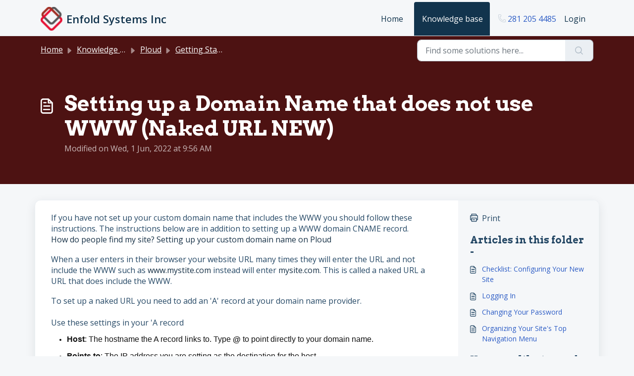

--- FILE ---
content_type: text/html; charset=utf-8
request_url: https://support.enfoldsystems.com/support/solutions/articles/13000089719-setting-up-a-domain-name-that-does-not-use-www-naked-url-new-
body_size: 125025
content:
<!DOCTYPE html>
<html lang="en" data-date-format="non_us" dir="ltr">

<head>

  <meta name="csrf-param" content="authenticity_token" />
<meta name="csrf-token" content="PJnCPp8XHv4uXDTznBDvgItkvOE/JsUPJA3bciqxFmNidewPP57XdMOirEaUARZBoi5aI4p8JZcXyhFXwDpuqg==" />

  <link rel='shortcut icon' href='https://s3.amazonaws.com/cdn.freshdesk.com/data/helpdesk/attachments/production/5010030847/fav_icon/Enfold-Logo-smaller.jpg' />

  <!-- Title for the page -->
<title> Setting up a Domain Name that does not use WWW (Naked URL) : Enfold Systems Inc </title>

<!-- Meta information -->

      <meta charset="utf-8" />
      <meta http-equiv="X-UA-Compatible" content="IE=edge,chrome=1" />
      <meta name="description" content= "Adding a DNS record that does not include WWW such as mysite.com Note the uRL does not contain a WWW" />
      <meta name="author" content= "" />
       <meta property="og:title" content="Setting up a Domain Name that does not use WWW (Naked URL)" />  <meta property="og:url" content="https://support.enfoldsystems.com/support/solutions/articles/13000089719-setting-up-a-domain-name-that-does-not-use-www-naked-url-new-" />  <meta property="og:description" content=" If you have not set up your custom domain name that includes the WWW you should follow these instructions. The instructions below are in addition to setting up a WWW domain CNAME record.   How do people find my site? Setting up your custom domain..." />  <meta property="og:image" content="https://s3.amazonaws.com/cdn.freshdesk.com/data/helpdesk/attachments/production/13150999951/logo/36ymTxuGValIuaKqjtV7IRhQIXhu8puKLg.png?X-Amz-Algorithm=AWS4-HMAC-SHA256&amp;amp;X-Amz-Credential=AKIAS6FNSMY2XLZULJPI%2F20260107%2Fus-east-1%2Fs3%2Faws4_request&amp;amp;X-Amz-Date=20260107T155650Z&amp;amp;X-Amz-Expires=604800&amp;amp;X-Amz-SignedHeaders=host&amp;amp;X-Amz-Signature=550c90c453b783119745f25c0447c32d315648dc179831853d9b783f20662b76" />  <meta property="og:site_name" content="Enfold Systems Inc" />  <meta property="og:type" content="article" />  <meta name="twitter:title" content="Setting up a Domain Name that does not use WWW (Naked URL)" />  <meta name="twitter:url" content="https://support.enfoldsystems.com/support/solutions/articles/13000089719-setting-up-a-domain-name-that-does-not-use-www-naked-url-new-" />  <meta name="twitter:description" content=" If you have not set up your custom domain name that includes the WWW you should follow these instructions. The instructions below are in addition to setting up a WWW domain CNAME record.   How do people find my site? Setting up your custom domain..." />  <meta name="twitter:image" content="https://s3.amazonaws.com/cdn.freshdesk.com/data/helpdesk/attachments/production/13150999951/logo/36ymTxuGValIuaKqjtV7IRhQIXhu8puKLg.png?X-Amz-Algorithm=AWS4-HMAC-SHA256&amp;amp;X-Amz-Credential=AKIAS6FNSMY2XLZULJPI%2F20260107%2Fus-east-1%2Fs3%2Faws4_request&amp;amp;X-Amz-Date=20260107T155650Z&amp;amp;X-Amz-Expires=604800&amp;amp;X-Amz-SignedHeaders=host&amp;amp;X-Amz-Signature=550c90c453b783119745f25c0447c32d315648dc179831853d9b783f20662b76" />  <meta name="twitter:card" content="summary" />  <meta name="keywords" content="Ploud, DNS" />  <link rel="canonical" href="https://support.enfoldsystems.com/support/solutions/articles/13000089719-setting-up-a-domain-name-that-does-not-use-www-naked-url-new-" /> 

<!-- Responsive setting -->
<link rel="apple-touch-icon" href="https://s3.amazonaws.com/cdn.freshdesk.com/data/helpdesk/attachments/production/5010030847/fav_icon/Enfold-Logo-smaller.jpg" />
        <link rel="apple-touch-icon" sizes="72x72" href="https://s3.amazonaws.com/cdn.freshdesk.com/data/helpdesk/attachments/production/5010030847/fav_icon/Enfold-Logo-smaller.jpg" />
        <link rel="apple-touch-icon" sizes="114x114" href="https://s3.amazonaws.com/cdn.freshdesk.com/data/helpdesk/attachments/production/5010030847/fav_icon/Enfold-Logo-smaller.jpg" />
        <link rel="apple-touch-icon" sizes="144x144" href="https://s3.amazonaws.com/cdn.freshdesk.com/data/helpdesk/attachments/production/5010030847/fav_icon/Enfold-Logo-smaller.jpg" />
        <meta name="viewport" content="width=device-width, initial-scale=1.0, maximum-scale=5.0, user-scalable=yes" /> 

  <link rel="icon" href="https://s3.amazonaws.com/cdn.freshdesk.com/data/helpdesk/attachments/production/5010030847/fav_icon/Enfold-Logo-smaller.jpg" />

  <link rel="stylesheet" href="/assets/cdn/portal/styles/theme.css?FD003" nonce="Sz73qGFcdupQgxDsqfL9hQ=="/>

  <style type="text/css" nonce="Sz73qGFcdupQgxDsqfL9hQ=="> /* theme */ .portal--light {
              --fw-body-bg: #F5F7F9;
              --fw-header-bg: #F5F7F9;
              --fw-header-text-color: #12344D;
              --fw-helpcenter-bg: #4d1212;
              --fw-helpcenter-text-color: #FFFFFF;
              --fw-footer-bg: #12344D;
              --fw-footer-text-color: #FFFFFF;
              --fw-tab-active-color: #12344D;
              --fw-tab-active-text-color: #FFFFFF;
              --fw-tab-hover-color: #FFFFFF;
              --fw-tab-hover-text-color: #12344D;
              --fw-btn-background: #FFFFFF;
              --fw-btn-text-color: #12344D;
              --fw-btn-primary-background: #12344D;
              --fw-btn-primary-text-color: #FFFFFF;
              --fw-baseFont: Open Sans;
              --fw-textColor: #264966;
              --fw-headingsFont: Arvo;
              --fw-linkColor: #2C5CC5;
              --fw-linkColorHover: #021519;
              --fw-inputFocusRingColor: #EBEFF3;
              --fw-formInputFocusColor: #EBEFF3;
              --fw-card-bg: #FFFFFF;
              --fw-card-fg: #264966;
              --fw-card-border-color: #EBEFF3;
              --fw-nonResponsive: #F5F7F9;
              --bs-body-font-family: Open Sans;
    } </style>

  <link href='https://fonts.googleapis.com/css?family=Open+Sans:regular,italic,600,700,700italic|Arvo:regular,italic,700,700italic' rel='stylesheet' type='text/css' nonce='Sz73qGFcdupQgxDsqfL9hQ=='>

  <script type="text/javascript" nonce="Sz73qGFcdupQgxDsqfL9hQ==">
    window.cspNonce = "Sz73qGFcdupQgxDsqfL9hQ==";
  </script>

  <script src="/assets/cdn/portal/scripts/nonce.js" nonce="Sz73qGFcdupQgxDsqfL9hQ=="></script>

  <script src="/assets/cdn/portal/vendor.js" nonce="Sz73qGFcdupQgxDsqfL9hQ=="></script>

  <script src="/assets/cdn/portal/scripts/head.js" nonce="Sz73qGFcdupQgxDsqfL9hQ=="></script>

  <script type="text/javascript" nonce="Sz73qGFcdupQgxDsqfL9hQ==">
      window.store = {};
window.store = {
  assetPath: "/assets/cdn/portal/",
  defaultLocale: "en",
  currentLocale: "en",
  currentPageName: "article_view",
  portal: {"id":5000059792,"name":"Enfold Systems Inc","product_id":null},
  portalAccess: {"hasSolutions":true,"hasForums":false,"hasTickets":false,"accessCount":1},
  account: {"id":193856,"name":"Enfold Systems, Inc","time_zone":"Central Time (US & Canada)","companies":[]},
  vault_service: {"url":"https://vault-service.freshworks.com/data","max_try":2,"product_name":"fd"},
  blockedExtensions: "",
  allowedExtensions: "",
  search: {"all":"/support/search","solutions":"/support/search/solutions","topics":"/support/search/topics","tickets":"/support/search/tickets"},
  portalLaunchParty: {
    enableStrictSearch: false,
    ticketFragmentsEnabled: false,
    homepageNavAccessibilityEnabled: false,
    channelIdentifierFieldsEnabled: false,
  },
    article:{
      id: "13000089719",
    },





    marketplace: {"token":"eyJ0eXAiOiJKV1QiLCJhbGciOiJIUzI1NiJ9.[base64].3Rvfpthg9QtMnm_-q0S-52cMDxFlBIYYHZmv3-TjF_U","data_pipe_key":"634cd594466a52fa53c54b5b34779134","region":"us","org_domain":"enfoldsystems.freshworks.com"},

  pod: "us-east-1",
  region: "US",
};
  </script>


</head>

<body class="portal portal--light  ">
  
  <header class="container-fluid px-0 fw-nav-wrapper fixed-top">
  <section class="bg-light container-fluid">
    <div class="container">
      <a  id="" href="#fw-main-content" class="visually-hidden visually-hidden-focusable p-8 my-12 btn btn-outline-primary"

>Skip to main content</a>
    </div>
  </section>

  
    <section class="container">
      <nav class="navbar navbar-expand-xl navbar-light px-0 py-8 pt-xl-4 pb-xl-0">
        

    <a class="navbar-brand d-flex align-items-center" href="https://enfoldsystems.com">
      <img data-src="https://s3.amazonaws.com/cdn.freshdesk.com/data/helpdesk/attachments/production/13150999951/logo/36ymTxuGValIuaKqjtV7IRhQIXhu8puKLg.png" loading="lazy" alt="Freshworks Logo" class="lazyload d-inline-block align-top me-4 fw-brand-logo" />
      <div class="fs-22 semi-bold fw-brand-name ms-4" title="Enfold Systems Inc">Enfold Systems Inc</div>
   </a>


        <button class="navbar-toggler collapsed" type="button" data-bs-toggle="collapse" data-bs-target="#navbarContent" aria-controls="navbarContent" aria-expanded="false" aria-label="Toggle navigation" id="navbarContentToggler">
  <span class="icon-bar"></span>
  <span class="icon-bar"></span>
  <span class="icon-bar"></span>
</button>

        <div class="collapse navbar-collapse" id="navbarContent">
          <ul class="navbar-nav ms-auto mt-64 mt-xl-0">
            
              <li class="nav-item ">
                <a href="/support/home" class="nav-link">
                  <span class="d-md-none icon-home"></span> Home
                </a>
              </li>
            
              <li class="nav-item active">
                <a href="/support/solutions" class="nav-link">
                  <span class="d-md-none icon-solutions"></span> Knowledge base
                </a>
              </li>
            
            <li class="nav-item no-hover">
             
            </li>
            <li class="nav-item no-hover">
              <span class="fw-contacts"><span class="icon-phone"></span> <a href="tel:281 205 4485 ">281 205 4485 </a> </span>
            </li>
          </ul>
          <ul class="navbar-nav flex-row align-items-center ps-8 fw-nav-dropdown-wrapper">
            

    <li class="nav-item no-hover fw-login">
      <a  id="" href="/support/login" class="nav-link pe-8"

>Login</a>
    </li>
    


            <li class="nav-item dropdown no-hover ms-auto">
             
            </li>
          </ul>
        </div>
      </nav>
    </section>
    <div class="nav-overlay d-none"></div>
  
</header>



<main class="fw-main-wrapper" id="fw-main-content">
    <section class="fw-sticky fw-searchbar-wrapper">
    <div class="container">
      <div class="row align-items-center py-8">
       <div class="col-md-6">
         <nav aria-label="breadcrumb">
    <ol class="breadcrumb">
        
          
            
              <li class="breadcrumb-item"><a href="/support/home">Home</a></li>
            
          
            
              <li class="breadcrumb-item breadcrumb-center-item d-none d-lg-inline-block"><a href="/support/solutions">Knowledge base</a></li>
            
          
            
              <li class="breadcrumb-item breadcrumb-center-item d-none d-lg-inline-block"><a href="/support/solutions/5000158227">Ploud</a></li>
            
          
            
              <li class="breadcrumb-item breadcrumb-center-item d-none d-lg-inline-block"><a href="/support/solutions/folders/5000258986">Getting Started</a></li>
            
          
            
              <li class="breadcrumb-item fw-more-items d-lg-none">
                <a href="#" class="dropdown-toggle" data-bs-toggle="dropdown" aria-label="Liquid error: can&#39;t modify frozen String: &quot;Translation missing: en.portal_translations.more_links&quot;" aria-haspopup="true" aria-expanded="false">
                  ...
                </a>
                <ul class="dropdown-menu">
                  
                    
                  
                    
                      <li><a href="/support/solutions">Knowledge base</a></li>
                    
                  
                    
                      <li><a href="/support/solutions/5000158227">Ploud</a></li>
                    
                  
                    
                      <li><a href="/support/solutions/folders/5000258986">Getting Started</a></li>
                    
                  
                    
                  
                </ul>
              </li>
              <li class="breadcrumb-item breadcrumb-active-item d-lg-none" aria-current="page">Setting up a Domain Name that does not use WWW (Naked URL...</li>
            
          
        
    </ol>
</nav>

        </div>
        <div class="col-md-4 ms-auto">
          
<form action="/support/search/solutions" id="fw-search-form" data-current-tab="solutions">
  <div class="form-group fw-search  my-0">
    <div class="input-group">
      <input type="text" class="form-control" id="searchInput" name="term" value="" placeholder="Find some solutions here..." autocomplete="off" aria-label="Find some solutions here...">
      <button class="btn px-20 input-group-text" id="btnSearch" type="submit" aria-label="Search"><span class="icon-search"></span></button>
    </div>

    <div class="visually-hidden">
      <span id="srSearchUpdateMessage" aria-live="polite"></span>
    </div>

    <div class="fw-autocomplete-wrapper box-shadow bg-light br-8 p-16 d-none">
      <div class="fw-autocomplete-header " role="tablist">
        <button class="fw-search-tab " data-tab="all" role="tab" aria-selected="false">
          All
        </button>
        
          <button class="fw-search-tab fw-active-search-tab" data-tab="solutions" role="tab" aria-selected="true">
            Articles
          </button>
        
        
        
      </div>

      <div class="fw-loading my-80 d-none"></div>

      <div class="fw-autocomplete-focus">

        <div class="fw-recent-search">
          <div class="fw-recent-title d-none row align-items-center">
            <div class="col-8 fs-20 semi-bold"><span class="icon-recent me-8"></span>Recent Searches</div>
            <div class="col-4 px-0 text-end"><button class="btn btn-link fw-clear-all">Clear all</button></div>
          </div>
          <p class="ps-32 fw-no-recent-searches mb-16 d-none">No recent searches</p>
          <ul class="fw-no-bullet fw-recent-searches mb-16 d-none"></ul>
        </div>

        <div class="fw-popular-articles-search">
          <p class="fs-20 semi-bold fw-popular-title d-none"><span class="icon-article me-8"></span> Popular Articles</p>
          <ul class="fw-no-bullet fw-popular-topics d-none"></ul>
        </div>

        <div class="fw-solutions-search-results fw-results d-none">
          <hr class="mt-24" />
          <div class="fw-solutions-search-results-title row align-items-center">
            <div class="col-8 fs-20 semi-bold"><span class="icon-article me-8"></span>Articles</div>
            <div class="col-4 px-0 text-end"><a class="btn btn-link fw-view-all fw-solutions-view-all" href="/support/search/solutions">View all</a></div>
          </div>
          <ul class="fw-no-bullet fw-search-results fw-solutions-search-results-container"></ul>
        </div>

        <div class="fw-topics-search-results fw-results d-none">
          <hr class="mt-24" />
          <div class="fw-topics-search-results-title row align-items-center">
            <div class="col-8 fs-20 semi-bold"><span class="icon-topic me-8"></span>Topics</div>
            <div class="col-4 px-0 text-end"><a class="btn btn-link fw-view-all fw-topics-view-all" href="/support/search/topics">View all</a></div>
          </div>
          <ul class="fw-no-bullet fw-search-results fw-topics-search-results-container"></ul>
        </div>

        <div class="fw-tickets-search-results fw-results d-none">
          <hr class="mt-24" />
          <div class="fw-tickets-search-results-title row align-items-center">
            <div class="col-8 fs-20 semi-bold"><span class="icon-ticket me-8"></span>Tickets</div>
            <div class="col-4 px-0 text-end"><a class="btn btn-link fw-view-all fw-tickets-view-all" href="/support/search/tickets">View all</a></div>
          </div>
          <ul class="fw-no-bullet fw-search-results fw-tickets-search-results-container"></ul>
        </div>
      </div>

      <div class="fw-autocomplete-noresults d-none text-center py-40">
        <img src="/assets/cdn/portal/images/no-results.png" class="img-fluid fw-no-results-img" alt="no results" />
        <p class="mt-24 text-secondary">Sorry! nothing found for <br /> <span id="input_term"></span></p>
      </div>
    </div>
  </div>
</form>

        </div>
      </div>
    </div>
  </section>
  <section class="container-fluid px-0 fw-page-title-wrapper">
    <div class="container">
      <div class="py-24 py-lg-60 mx-0 fw-search-meta-info g-0">
        <div class="fw-icon-holder pe-8">
          <span class="icon-article"></span>
        </div>
        <div class="text-start">
          <h1 class="fw-page-title">Setting up a Domain Name that does not use WWW (Naked URL NEW)</h1>
          <p>
   Modified on Wed, 1 Jun, 2022 at  9:56 AM 



</p>
        </div>
      </div>
    </div>
  </section>

  <section class="container-fluid pt-32 pb-60">
    <div class="container fw-wrapper-shadow px-0 bg-light">
       <div class="alert alert-with-close notice hide" id="noticeajax"></div> 
      <div class="row mx-0 g-0">
        <div class="col-lg-9 fw-content-wrapper mb-16 mb-lg-0">
          <div class="fw-content fw-content--single-article line-numbers">
            <p dir="ltr"><span dir="ltr" style="font-size: 16px;">If you have not set up your custom domain name that includes the WWW you should follow these instructions. The instructions below are in addition to setting up a WWW domain CNAME record.<br></span></p><p dir="ltr"><span dir="ltr" style="font-size: 16px;"><a data-identifyelement="358" href="https://support.enfoldsystems.com/support/solutions/articles/5000639213-how-do-people-find-my-site-setting-up-your-custom-domain-name-on-ploud" rel="noreferrer" target="_blank">How do people find my site? Setting up your custom domain name on Ploud</a>&nbsp;</span></p><p dir="ltr"><br></p><p dir="ltr"><span dir="ltr" style="font-size: 16px;">When a user enters in their browser your website URL many times they will enter the URL and not include the WWW such as <a dir="ltr" href="//www.mystie.com">www.mystite.com</a> instead will enter <a href="//mysite.com">mysite.com</a>. This is called a naked URL a URL that does include the WWW.&nbsp;</span></p><p dir="ltr"><br></p><p dir="ltr"><span style="font-size: 16px;">To set up a naked URL you need to add an 'A' record at your domain name provider.&nbsp;</span></p><p dir="ltr"><span style="font-size: 16px;"><br></span></p><p dir="ltr"><span dir="ltr" style="font-size: 16px;">Use these settings in your 'A record<br></span></p><ul style="box-sizing: border-box; --uxp-icon-x:url(&quot;data:image/svg+xml;utf-8,<svg xmlns='http://www.w3.org/2000/svg' viewBox='0 0 24 24'><path d='M19 6.4L17.6 5 12 10.6 6.4 5 5 6.4l5.6 5.6L5 17.6 6.4 19l5.6-5.6 5.6 5.6 1.4-1.4-5.6-5.6L19 6.4z'/></svg>&quot;); --uxp-icon-information:url(&quot;data:image/svg+xml;utf-8,<svg xmlns='http://www.w3.org/2000/svg' viewBox='0 0 24 24'><path fill-rule='evenodd' d='M12 2C6.5 2 2 6.5 2 12s4.5 10 10 10 10-4.5 10-10S17.5 2 12 2zm0 18c-4.4 0-8-3.6-8-8s3.6-8 8-8 8 3.6 8 8-3.6 8-8 8zm1-2.8h-2v-7h2v7zm-2-9.7c0-.5.4-1 1-1s1 .5 1 1-.4 1-1 1-1-.4-1-1z' clip-rule='evenodd'/></svg>&quot;); --uxp-icon-checkmark:url(&quot;data:image/svg+xml;utf-8,<svg xmlns='http://www.w3.org/2000/svg' viewBox='0 0 24 24'><path fill-rule='evenodd' d='M21.41 6.5L9 18.91 2.59 12.5 4 11.09l5 5 11-11 1.41 1.41z' clip-rule='evenodd'/></svg>&quot;); --uxp-icon-comment:url(&quot;data:image/svg+xml;utf-8,<svg xmlns='http://www.w3.org/2000/svg' viewBox='0 0 24 24'><path fill-rule='evenodd' d='M2 2v16h13.68L22 22.43V2H2zm18 16.59L16.32 16H4V4h16v14.59zM7 10a1 1 0 112 0 1 1 0 01-2 0zm4 0a1 1 0 112 0 1 1 0 01-2 0zm4 0a1 1 0 112 0 1 1 0 01-2 0z' clip-rule='evenodd'/></svg>&quot;); --uxp-icon-alert:url(&quot;data:image/svg+xml;utf-8,<svg xmlns='http://www.w3.org/2000/svg' viewBox='0 0 24 24'><path fill-rule='evenodd' d='M12 2L1.3 21h21.4L12 2zm0 4l7.3 13H4.7L12 6zm1 11c0 .5-.4 1-1 1s-1-.5-1-1 .4-1 1-1 1 .5 1 1zm0-7v5h-2v-5h2z' clip-rule='evenodd'/></svg>&quot;); --uxp-icon-help:url(&quot;data:image/svg+xml;utf-8,<svg xmlns='http://www.w3.org/2000/svg' viewBox='0 0 24 24'><path fill-rule='evenodd' d='M12 2C6.49 2 2 6.49 2 12s4.49 10 10 10 10-4.49 10-10S17.51 2 12 2zm0 18c-4.41 0-8-3.59-8-8s3.59-8 8-8 8 3.59 8 8-3.59 8-8 8zm1.27-3.23c0 .68-.55 1.25-1.25 1.25s-1.22-.56-1.22-1.25.54-1.22 1.22-1.22c.68 0 1.25.52 1.25 1.22zm2.42-7.34c0 3.04-2.82 2.71-2.82 3.88v1.19h-1.72v-1.2c0-2.74 2.77-1.93 2.77-3.89 0-1.1-.78-1.6-1.93-1.6-1.34 0-1.9.71-1.9 1.99H8.31c0-2.33 1.44-3.68 3.62-3.68 2.01-.01 3.76 1.13 3.76 3.31z' clip-rule='evenodd'/></svg>&quot;); --uxp-icon-star-outline:url(&quot;data:image/svg+xml;utf-8,<svg xmlns='http://www.w3.org/2000/svg' viewBox='0 0 24 24'><path fill-rule='evenodd' d='M18.3 21.4L12 18.1l-6.3 3.3 1.2-7-5-4.9 7-1L12 2.1l3.1 6.4 7 1-5.1 4.9 1.3 7zM12 15.9l3.6 1.9-.7-4 2.9-2.8-4-.6L12 6.7l-1.8 3.7-4 .6 2.9 2.8-.7 4 3.6-1.9z' clip-rule='evenodd'/></svg>&quot;); --uxp-icon-link-arrow:url(&quot;data:image/svg+xml;utf-8,<svg xmlns='http://www.w3.org/2000/svg' viewBox='0 0 24 24'><path d='M16.098 18.005l5.902-6-5.902-6-1.124 1.078 4.075 4.125H2v1.594h17.049l-4.075 4.125 1.124 1.078z'/></svg>&quot;); --uxp-icon-chevron-down:url(&quot;data:image/svg+xml;utf-8,<svg xmlns='http://www.w3.org/2000/svg' viewBox='0 0 24 24'><path fill-rule='evenodd' d='M19.39 9.01L12 16.4 4.61 9.01 6.02 7.6 12 13.57l5.98-5.98 1.41 1.42z' clip-rule='evenodd'/></svg>&quot;); --uxp-icon-window-new:url(&quot;data:image/svg+xml;utf-8,<svg xmlns='http://www.w3.org/2000/svg' viewBox='0 0 24 24'><path fill-rule='evenodd' d='M19 12h2v9H3V3h9v2H5v14h14v-7zm-8.41 0L12 13.41l7-7V10h2V3h-7v2h3.59l-7 7z' clip-rule='evenodd'/></svg>&quot;); --uxp-icon-ellipses:url(&quot;data:image/svg+xml;utf-8,<svg xmlns='http://www.w3.org/2000/svg' viewBox='0 0 24 24'><path fill-rule='evenodd' d='M12 10c1.1 0 2 .9 2 2s-.9 2-2 2-2-.9-2-2 .9-2 2-2zm7 0c1.1 0 2 .9 2 2s-.9 2-2 2-2-.9-2-2 .9-2 2-2zM5 10c1.1 0 2 .9 2 2s-.9 2-2 2-2-.9-2-2 .9-2 2-2z' clip-rule='evenodd'/></svg>&quot;); --uxp-icon-clock:url(&quot;data:image/svg+xml;utf-8,<svg xmlns='http://www.w3.org/2000/svg' viewBox='0 0 24 24'><path d='M13 12.418l4.135 2.353-.989 1.738L11 13.582V6h2v6.418zM22 12A10 10 0 1112 2a10.012 10.012 0 0110 10zm-2 0a8 8 0 10-8 8 8.01 8.01 0 008-8z'/></svg>&quot;); --uxp-icon-delete:url(&quot;data:image/svg+xml;utf-8,<svg xmlns='http://www.w3.org/2000/svg' viewBox='0 0 24 24'><path fill-rule='evenodd' d='M16.41 9l-3 3 3 3L15 16.41l-3-3-3 3L7.59 15l3-3-3-3L9 7.59l3 3 3-3L16.41 9zM22 12c0 5.51-4.49 10-10 10S2 17.51 2 12 6.49 2 12 2s10 4.49 10 10zm-2 0c0-4.41-3.59-8-8-8s-8 3.59-8 8 3.59 8 8 8 8-3.59 8-8z' clip-rule='evenodd'/></svg>&quot;); --uxp-icon-minus:url(&quot;data:image/svg+xml;utf-8,<svg xmlns='http://www.w3.org/2000/svg' viewBox='0 0 24 24'><path d='M4 11h16v2H4z'/></svg>&quot;); --uxp-icon-search:url(&quot;data:image/svg+xml;utf-8,<svg xmlns='http://www.w3.org/2000/svg' viewBox='0 0 24 24'><path fill-rule='evenodd' d='M15.5 14.2c.9-1.2 1.4-2.7 1.4-4.2 0-1.9-.7-3.6-2-4.9-1.3-1.3-3.1-2-4.9-2C8.1 3 6.4 3.7 5 5c-1.3 1.4-2 3.1-2 5s.7 3.6 2 4.9c1.3 1.3 3.1 2 4.9 2 1.5 0 2.9-.5 4.1-1.4l5.9 6 1.4-1.4-5.8-5.9zm-2-.8c-1 1-2.3 1.5-3.6 1.5-1.3 0-2.6-.5-3.5-1.5C5.5 12.5 5 11.3 5 10c0-1.3.5-2.6 1.5-3.5C7.5 5.6 8.6 5 10 5c1.3 0 2.6.5 3.5 1.5.9.9 1.5 2.2 1.5 3.5-.1 1.3-.6 2.5-1.5 3.4z' clip-rule='evenodd'/></svg>&quot;); --uxp-icon-plus:url(&quot;data:image/svg+xml;utf-8,<svg xmlns='http://www.w3.org/2000/svg' viewBox='0 0 24 24'><path d='M20 13h-7v7h-2v-7H4v-2h7V4h2v7h7v2z'/></svg>&quot;); --uxp-icon-refresh:url(&quot;data:image/svg+xml;utf-8,<svg xmlns='http://www.w3.org/2000/svg' viewBox='0 0 24 24'><path fill-rule='evenodd' d='M3 10h6V8H6.27A7 7 0 0119 12h2A9 9 0 005 6.37V4H3v6zm12 6v-2h6v6h-2v-2.34A9 9 0 013 12h2a7 7 0 0012.73 4H15z' clip-rule='evenodd'/></svg>&quot;); --uxp-icon-ok:url(&quot;data:image/svg+xml;utf-8,<svg xmlns='http://www.w3.org/2000/svg' viewBox='0 0 24 24'><path fill-rule='evenodd' d='M12 2C6.49 2 2 6.49 2 12s4.49 10 10 10 10-4.49 10-10S17.51 2 12 2zm0 18c-4.41 0-8-3.59-8-8s3.59-8 8-8 8 3.59 8 8-3.59 8-8 8zm4-11.41L17.41 10l-5 5L11 16.41 9.59 15l-3-3L8 10.59l3 3 5-5z' clip-rule='evenodd'/></svg>&quot;); --uxp-icon-chevron-dbl-left:url(&quot;data:image/svg+xml;utf-8,<svg xmlns='http://www.w3.org/2000/svg' viewBox='0 0 24 24'><path fill-rule='evenodd' d='M8.4 12l4 4-1.4 1.4L5.6 12 11 6.6 12.4 8l-4 4zm10-4L17 6.6 11.6 12l5.4 5.4 1.4-1.4-4-4 4-4z' clip-rule='evenodd'/></svg>&quot;); --uxp-icon-chevron-dbl-right:url(&quot;data:image/svg+xml;utf-8,<svg xmlns='http://www.w3.org/2000/svg' viewBox='0 0 24 24'><path fill-rule='evenodd' d='M18.91 12l-5.41 5.41L12.09 16l4-4-4-4 1.41-1.41L18.91 12zM7.5 6.59L6.09 8l4 4-4 4 1.41 1.41L12.91 12 7.5 6.59z' clip-rule='evenodd'/></svg>&quot;); --uxp-icon-chevron-left:url(&quot;data:image/svg+xml;utf-8,<svg xmlns='http://www.w3.org/2000/svg' viewBox='0 0 24 24'><path fill-rule='evenodd' d='M15 19.4L7.6 12 15 4.6 16.4 6l-6 6 6 6-1.4 1.4z' clip-rule='evenodd'/></svg>&quot;); --uxp-icon-chevron-right:url(&quot;data:image/svg+xml;utf-8,<svg xmlns='http://www.w3.org/2000/svg' viewBox='0 0 24 24'><path fill-rule='evenodd' d='M9 19.4L7.6 18l6-6-6-6L9 4.6l7.4 7.4L9 19.4z' clip-rule='evenodd'/></svg>&quot;); --uxp-icon-chevron-up:url(&quot;data:image/svg+xml;utf-8,<svg xmlns='http://www.w3.org/2000/svg' viewBox='0 0 24 24'><path fill-rule='evenodd' d='M19.39 14.99l-1.41 1.41L12 10.43 6.02 16.4l-1.41-1.41L12 7.6l7.39 7.39z' clip-rule='evenodd'/></svg>&quot;); --uxp-icon-world:url(&quot;data:image/svg+xml;utf-8,<svg xmlns='http://www.w3.org/2000/svg' viewBox='0 0 24 24'><path fill-rule='evenodd' d='M12 2C6.49 2 2 6.49 2 12s4.49 10 10 10 10-4.49 10-10S17.51 2 12 2zm8 10c0 1.06-.21 2.06-.58 2.99-.89-.25-1.8-.45-2.75-.61.09-.79.14-1.59.14-2.38 0-.79-.05-1.59-.14-2.38.95-.15 1.87-.36 2.75-.61.37.93.58 1.93.58 2.99zm-8 8c-.78 0-1.79-1.44-2.36-3.89 1.56-.13 3.16-.13 4.72 0C13.79 18.56 12.78 20 12 20zm-2.69-5.86c-.07-.67-.11-1.38-.11-2.14 0-.76.04-1.47.12-2.14.88.08 1.78.14 2.68.14.9 0 1.8-.05 2.69-.13.07.67.12 1.38.12 2.14 0 .76-.04 1.47-.12 2.14-1.78-.17-3.6-.17-5.38-.01zM4 12c0-1.06.21-2.06.58-2.99.89.25 1.8.46 2.75.61-.08.79-.13 1.59-.13 2.38 0 .79.05 1.6.14 2.38-.95.15-1.87.36-2.75.61C4.21 14.06 4 13.06 4 12zm8-8c.78 0 1.79 1.44 2.36 3.89-1.56.13-3.16.13-4.72 0C10.21 5.44 11.22 4 12 4zm6.4 3.22c-.67.17-1.35.32-2.06.43-.24-1.07-.56-2.05-.97-2.9a8.19 8.19 0 013.03 2.47zM8.63 4.75c-.41.85-.73 1.83-.97 2.9-.7-.12-1.39-.26-2.06-.43a8.093 8.093 0 013.03-2.47zM5.6 16.78c.67-.17 1.35-.32 2.06-.43.24 1.07.56 2.05.97 2.89a7.974 7.974 0 01-3.03-2.46zm9.77 2.47c.41-.84.74-1.83.97-2.89.7.11 1.39.26 2.06.43a8.263 8.263 0 01-3.03 2.46z' clip-rule='evenodd'/></svg>&quot;); --uxp-icon-map-pin:url(&quot;data:image/svg+xml;utf-8,<svg xmlns='http://www.w3.org/2000/svg' viewBox='0 0 24 24'><path fill-rule='evenodd' d='M12 6c-2.21 0-4 1.79-4 4s1.79 4 4 4 4-1.79 4-4-1.79-4-4-4zm0 6c-1.1 0-2-.9-2-2s.9-2 2-2 2 .9 2 2-.9 2-2 2zm0-10c-4.41 0-8 3.59-8 8 0 5.66 7.06 11.53 7.37 11.77l.63.52.63-.52C12.94 21.53 20 15.66 20 10c0-4.41-3.59-8-8-8zm0 17.67c-1.66-1.51-6-5.83-6-9.67 0-3.31 2.69-6 6-6s6 2.69 6 6c0 3.83-4.34 8.16-6 9.67z' clip-rule='evenodd'/></svg>&quot;); --uxp-icon-alarm2:url(&quot;data:image/svg+xml;utf-8,<svg xmlns='http://www.w3.org/2000/svg' viewBox='0 0 24 24'><path d='M12 4c2.6 0 4.6 2 4.6 4.6 0 3.3.7 5.8 1.6 7.4H5.7c.8-1.4 1.7-3.8 1.7-7.4C7.4 6 9.4 4 12 4zm0-2C8.3 2 5.4 4.9 5.4 8.6c0 5.9-2.4 7.7-2.4 7.7l.5 1.7h16.9l.6-1.7c-.1 0-2.4-1.8-2.4-7.7 0-3.7-3-6.6-6.6-6.6zm2.3 17.3c-.4.3-1.2.7-2.3.7-1.1 0-1.9-.3-2.3-.7l-1.4 1.4c.8.8 2.2 1.3 3.7 1.3s2.9-.5 3.7-1.3l-1.4-1.4z'/></svg>&quot;); --uxp-icon-credit-card:url(&quot;data:image/svg+xml;utf-8,<svg xmlns='http://www.w3.org/2000/svg' viewBox='0 0 24 24'><path d='M18.429 4H5.57A3.695 3.695 0 002 7.8v8.4A3.695 3.695 0 005.571 20H18.43A3.696 3.696 0 0022 16.2V7.8A3.696 3.696 0 0018.429 4zM20 16.2a1.7 1.7 0 01-1.571 1.8H5.57A1.7 1.7 0 014 16.2V10h16v6.2zM20 8H4v-.2A1.7 1.7 0 015.571 6H18.43A1.7 1.7 0 0120 7.8V8zm-9.429 4H6v2h4.571v-2z'/></svg>&quot;); --uxp-icon-grid-horizontal:url(&quot;data:image/svg+xml;utf-8,<svg xmlns='http://www.w3.org/2000/svg' viewBox='0 0 24 24'><path fill-rule='evenodd' d='M2 11h20v2H2v-2zm0-6h20v2H2V5zm0 12h20v2H2v-2z' clip-rule='evenodd'/></svg>&quot;); --uxp-icon-cart:url(&quot;data:image/svg+xml;utf-8,<svg xmlns='http://www.w3.org/2000/svg' viewBox='0 0 24 24'><path d='M18.2 18.4a1.8 1.8 0 110 3.6 1.8 1.8 0 010-3.6zM8.8 22a1.8 1.8 0 100-3.6 1.774 1.774 0 00-1.7 1.8A1.71 1.71 0 008.8 22zm10.981-5H7.205l-3-13H2V2h3.795L6.95 7h15.332l-2.5 10zM8.795 15h9.424l1.5-6H7.41l1.384 6z'/></svg>&quot;); --uxp-icon-phone:url(&quot;data:image/svg+xml;utf-8,<svg xmlns='http://www.w3.org/2000/svg' viewBox='0 0 24 24'><path fill-rule='evenodd' d='M6 4.8L8.1 7 7 8.2l-1 1 .6 1.3c.7 1.5 1.7 2.9 2.9 4.1 1.2 1.2 2.6 2.2 4.1 2.9l1.3.6 1-1 1.2-1.2 2.2 2.2-1.3 1.3c-.4.4-.9.6-1.5.6h-.4c-2.9-.6-5.5-2.1-7.6-4.3C6.1 13.6 4.7 11 4 8.1c-.1-.7.1-1.4.6-1.9L6 4.8zM5.9 2L3.2 4.8c-1 1-1.4 2.4-1.1 3.7.7 3.3 2.4 6.3 4.8 8.6 2.3 2.4 5.3 4.1 8.6 4.8.3.1.5.1.8.1 1.1 0 2.1-.4 2.9-1.2L22 18l-5-5-2.6 2.6c-1.3-.6-2.5-1.5-3.6-2.5-1-1-1.9-2.2-2.5-3.6L11 7 5.9 2z' clip-rule='evenodd'/></svg>&quot;); --uxp-icon-magnifying-glass:url(&quot;data:image/svg+xml;utf-8,<svg xmlns='http://www.w3.org/2000/svg' viewBox='0 0 24 24'><path fill-rule='evenodd' d='M15.5 14.2c.9-1.2 1.4-2.7 1.4-4.2 0-1.9-.7-3.6-2-4.9-1.3-1.3-3.1-2-4.9-2C8.1 3 6.4 3.7 5 5c-1.3 1.4-2 3.1-2 5s.7 3.6 2 4.9c1.3 1.3 3.1 2 4.9 2 1.5 0 2.9-.5 4.1-1.4l5.9 6 1.4-1.4-5.8-5.9zm-2-.8c-1 1-2.3 1.5-3.6 1.5-1.3 0-2.6-.5-3.5-1.5C5.5 12.5 5 11.3 5 10c0-1.3.5-2.6 1.5-3.5C7.5 5.6 8.6 5 10 5c1.3 0 2.6.5 3.5 1.5.9.9 1.5 2.2 1.5 3.5-.1 1.3-.6 2.5-1.5 3.4z' clip-rule='evenodd'/></svg>&quot;); --uxp-icon-drop-right:url(&quot;data:image/svg+xml;utf-8,<svg xmlns='http://www.w3.org/2000/svg' viewBox='0 0 24 24'><path fill-rule='evenodd' d='M6 4.23v15.53L18.94 12 6 4.23zm2 3.54L15.06 12 8 16.23V7.77z' clip-rule='evenodd'/></svg>&quot;); --uxp-icon-chevron-down-lt:url(&quot;data:image/svg+xml;utf-8,<svg xmlns='http://www.w3.org/2000/svg' viewBox='0 0 24 24'><path fill-rule='evenodd' d='M19.39 9.01L12 16.4 4.61 9.01 6.02 7.6 12 13.57l5.98-5.98 1.41 1.42z' clip-rule='evenodd'/></svg>&quot;); --uxp-icon-user:url(&quot;data:image/svg+xml;utf-8,<svg xmlns='http://www.w3.org/2000/svg' viewBox='0 0 24 24'><path d='M20.618 21.925c-3.378-1.395-5.518-2.552-6.542-3.537a1.711 1.711 0 01-.589-1.21 2.329 2.329 0 01.904-1.64c.855-.885 2.147-2.222 2.147-5.872C16.538 4.644 14.113 4 12 4c-2.113 0-4.539.644-4.539 5.666 0 3.651 1.293 4.987 2.148 5.871a2.331 2.331 0 01.904 1.642 1.707 1.707 0 01-.588 1.208c-1.026.987-3.166 2.143-6.544 3.538l-.762-1.85a23.817 23.817 0 005.731-2.962l-.178-.185c-.947-.979-2.71-2.802-2.71-7.262C5.461 3.33 9.016 2 12 2c2.982 0 6.538 1.33 6.538 7.666 0 4.46-1.763 6.282-2.71 7.262-.057.057-.117.12-.175.181a23.792 23.792 0 005.729 2.966l-.764 1.85z'/></svg>&quot;); --uxp-icon-chevron-dbl-right-lt:url(&quot;data:image/svg+xml;utf-8,<svg xmlns='http://www.w3.org/2000/svg' viewBox='0 0 24 24'><path fill-rule='evenodd' d='M18.91 12l-5.41 5.41L12.09 16l4-4-4-4 1.41-1.41L18.91 12zM7.5 6.59L6.09 8l4 4-4 4 1.41 1.41L12.91 12 7.5 6.59z' clip-rule='evenodd'/></svg>&quot;); --uxp-icon-facebook-box:url(&quot;data:image/svg+xml;utf-8,<svg xmlns='http://www.w3.org/2000/svg' viewBox='0 0 24 24'><path fill-rule='evenodd' d='M12 2a10 10 0 00-1.56 19.88v-7H7.9V12h2.54V9.8a3.52 3.52 0 013.77-3.89c.75.01 1.499.073 2.24.19v2.46h-1.26a1.45 1.45 0 00-1.63 1.56V12h2.78l-.45 2.89h-2.33v7A10 10 0 0012 2z' clip-rule='evenodd'/></svg>&quot;); --uxp-icon-linkedin-box:url(&quot;data:image/svg+xml;utf-8,<svg xmlns='http://www.w3.org/2000/svg' viewBox='0 0 24 24'><path fill-rule='evenodd' d='M22 3.43a1.801 1.801 0 000-.23A1.47 1.47 0 0020.51 2H3.42A1.41 1.41 0 002 3.45v17.09c0 .142.02.284.06.42A1.41 1.41 0 003.5 22h17.14A1.42 1.42 0 0022 20.57V3.43zM8 14.26v4.57c0 .24 0 .24-.25.24h-2.6c-.16 0-.22 0-.22-.22V9.69c0-.17.05-.22.22-.22h2.58c.18 0 .22.06.22.23L8 14.26zM6.44 8.19a1.74 1.74 0 110-3.47 1.74 1.74 0 011.23 2.973 1.72 1.72 0 01-1.23.497zm12.4 10.89H16.3c-.2 0-.24-.07-.24-.25v-4.72a5.382 5.382 0 00-.13-1.2 1.21 1.21 0 00-1.29-1c-.216.007-.43.037-.64.09a1.49 1.49 0 00-1.1 1.34 7.445 7.445 0 00-.08.95v4.58c0 .19-.06.25-.25.25H10c-.19 0-.24-.06-.24-.25V9.72c0-.19 0-.25.24-.25h2.45c.18 0 .22.06.22.23v1.08a3 3 0 011.85-1.42 4.19 4.19 0 012.81.23 2.84 2.84 0 011.55 2.12 8.93 8.93 0 01.19 2.06v5.07c0 .16-.07.24-.23.24z' clip-rule='evenodd'/></svg>&quot;); --uxp-icon-mail:url(&quot;data:image/svg+xml;utf-8,<svg xmlns='http://www.w3.org/2000/svg' viewBox='0 0 24 24'><path fill-rule='evenodd' d='M2 4v16h20V4H2zm18 10.06l-3.07-2.05L20 9.99v4.07zM20 6v1.6l-7.95 5.23L4 7.32V6h16zM7.3 12L4 14.2V9.75L7.3 12zM4 18v-1.39l5.08-3.38 2.95 2.02 3.09-2.03L20 16.46V18H4z' clip-rule='evenodd'/></svg>&quot;); --uxp-icon-pinterest-box:url(&quot;data:image/svg+xml;utf-8,<svg xmlns='http://www.w3.org/2000/svg' viewBox='0 0 24 24'><path fill-rule='evenodd' d='M13.4 16.1c-.9 0-1.9-.4-2.5-.9l-1 3c-.4 1.5-1.5 3-2 3.6 0 .1-.2.2-.3.2-.3 0-.5-.2-.5-.4-.2-1.6-.2-3.1 0-4.2.2-.8 1.6-5.6 1.8-6.4-.1-.3-.3-.9-.3-1.7 0-1.7 1.1-3.1 2.4-3.1 1.1 0 1.8.8 1.8 2 0 .7-.3 1.5-.5 2.4-.1.5-.3 1-.4 1.5-.1.4 0 .8.2 1.1.3.3.7.5 1.1.5 1.7 0 3-2.3 3-5.3 0-2.3-1.6-3.7-4-3.7C9 4.5 7.3 7 7.3 9.3c0 .8.2 1.4.6 1.9.2.3.3.5.2.9l-.2.9c-.1.4-.4.6-.7.6-.1 0-.2 0-.3-.1-1.5-.7-2.4-2.4-2.4-4.5 0-3.4 3-7 7.9-7 4.4 0 7.1 3.3 7.1 6.5 0 4.4-2.6 7.6-6.1 7.6z' clip-rule='evenodd'/></svg>&quot;); --uxp-icon-twitter-box:url(&quot;data:image/svg+xml;utf-8,<svg xmlns='http://www.w3.org/2000/svg' viewBox='0 0 24 24'><path fill-rule='evenodd' d='M8.3 20.1c7.5 0 11.7-6.3 11.7-11.7v-.5c.8-.6 1.5-1.3 2-2.1-.7.3-1.5.5-2.4.6.9-.5 1.5-1.3 1.8-2.3-.8.5-1.7.8-2.6 1-1.5-1.6-4.1-1.7-5.8-.1-1.1 1-1.5 2.5-1.2 3.9-3.3-.2-6.3-1.7-8.4-4.3-1.1 1.9-.5 4.3 1.3 5.5-.7 0-1.3-.2-1.9-.5v.1c0 2 1.4 3.6 3.3 4-.6.2-1.2.2-1.9.1.5 1.7 2.1 2.8 3.8 2.8-1.5 1.1-3.2 1.8-5.1 1.8-.3 0-.7 0-1-.1 2 1.2 4.2 1.8 6.4 1.8z' clip-rule='evenodd'/></svg>&quot;); --uxp-icon-chevron-up-lt:url(&quot;data:image/svg+xml;utf-8,<svg xmlns='http://www.w3.org/2000/svg' viewBox='0 0 24 24'><path fill-rule='evenodd' d='M19.39 14.99l-1.41 1.41L12 10.43 6.02 16.4l-1.41-1.41L12 7.6l7.39 7.39z' clip-rule='evenodd'/></svg>&quot;); --uxp-icon-settings3:url(&quot;data:image/svg+xml;utf-8,<svg xmlns='http://www.w3.org/2000/svg' viewBox='0 0 24 24'><path d='M20.5 2h-2v11h2V2zM1 15h2.5v7h2v-7H8v-2H1v2zM5.5 2h-2v9h2V2zM16 14.954v2h2.5V22h2v-5.046H23v-2h-7zM13 2h-2v5H8.5v2h7V7H13V2zm-2 20h2V11h-2v11z'/></svg>&quot;); --uxp-icon-play:url(&quot;data:image/svg+xml;utf-8,<svg xmlns='http://www.w3.org/2000/svg' viewBox='0 0 24 24'><path d='M7 18.805V5.195L17.887 12 7 18.805zm2-10v6.39L14.113 12 9 8.804z'/></svg>&quot;); --uxp-icon-thumbs-down:url(&quot;data:image/svg+xml;utf-8,<svg xmlns='http://www.w3.org/2000/svg' viewBox='0 0 24 24'><path fill-rule='evenodd' d='M22.04 3h-6v1.19L14.98 3H4.38l-2.51 9.05 2.02 3.12h4.06v2.78c0 .71.24 1.39.67 1.94.57.71 1.4 1.11 2.28 1.11h.05c.91-.01 1.74-.45 2.29-1.19L16.8 15h5.24V3zM11.63 18.62c-.24.32-.55.38-.71.38-.19-.01-.47-.04-.72-.35-.15-.19-.24-.44-.24-.69v-4.78H4.98l-.94-1.46L5.91 5h8.18l1.96 2.18v5.52l-.02-.01-4.4 5.93zM20.04 13h-2V5h2v8z' clip-rule='evenodd'/></svg>&quot;); --uxp-icon-thumbs-up:url(&quot;data:image/svg+xml;utf-8,<svg xmlns='http://www.w3.org/2000/svg' viewBox='0 0 24 24'><path fill-rule='evenodd' d='M20.15 8.82h-4.06V6.05c0-.71-.24-1.39-.67-1.94-.57-.72-1.4-1.13-2.32-1.11-.91.02-1.74.45-2.29 1.19L7.24 9H2v12h6v-1.19L9.07 21h10.59l2.51-9.05-2.02-3.13zM6 19H4v-8h2v8zm12.14 0H9.96L8 16.82V11.3l.02.01 4.4-5.93c.23-.32.54-.38.71-.38.16 0 .48.04.72.35.15.19.24.44.24.7v4.78h4.97l.94 1.46L18.14 19z' clip-rule='evenodd'/></svg>&quot;); margin-top: 0px; margin-bottom: 0px; color: rgb(17, 17, 17); font-family: gdsherpa, Helvetica, Arial, sans-serif; font-size: 16px; font-style: normal; font-variant-ligatures: normal; font-variant-caps: normal; font-weight: 500; letter-spacing: normal; orphans: 2; text-align: left; text-indent: 0px; text-transform: none; white-space: normal; widows: 2; word-spacing: 0px; -webkit-text-stroke-width: 0px;  text-decoration-thickness: initial; text-decoration-style: initial; text-decoration-color: initial;"><li style="box-sizing: border-box; --uxp-icon-x:url(&quot;data:image/svg+xml;utf-8,<svg xmlns='http://www.w3.org/2000/svg' viewBox='0 0 24 24'><path d='M19 6.4L17.6 5 12 10.6 6.4 5 5 6.4l5.6 5.6L5 17.6 6.4 19l5.6-5.6 5.6 5.6 1.4-1.4-5.6-5.6L19 6.4z'/></svg>&quot;); --uxp-icon-information:url(&quot;data:image/svg+xml;utf-8,<svg xmlns='http://www.w3.org/2000/svg' viewBox='0 0 24 24'><path fill-rule='evenodd' d='M12 2C6.5 2 2 6.5 2 12s4.5 10 10 10 10-4.5 10-10S17.5 2 12 2zm0 18c-4.4 0-8-3.6-8-8s3.6-8 8-8 8 3.6 8 8-3.6 8-8 8zm1-2.8h-2v-7h2v7zm-2-9.7c0-.5.4-1 1-1s1 .5 1 1-.4 1-1 1-1-.4-1-1z' clip-rule='evenodd'/></svg>&quot;); --uxp-icon-checkmark:url(&quot;data:image/svg+xml;utf-8,<svg xmlns='http://www.w3.org/2000/svg' viewBox='0 0 24 24'><path fill-rule='evenodd' d='M21.41 6.5L9 18.91 2.59 12.5 4 11.09l5 5 11-11 1.41 1.41z' clip-rule='evenodd'/></svg>&quot;); --uxp-icon-comment:url(&quot;data:image/svg+xml;utf-8,<svg xmlns='http://www.w3.org/2000/svg' viewBox='0 0 24 24'><path fill-rule='evenodd' d='M2 2v16h13.68L22 22.43V2H2zm18 16.59L16.32 16H4V4h16v14.59zM7 10a1 1 0 112 0 1 1 0 01-2 0zm4 0a1 1 0 112 0 1 1 0 01-2 0zm4 0a1 1 0 112 0 1 1 0 01-2 0z' clip-rule='evenodd'/></svg>&quot;); --uxp-icon-alert:url(&quot;data:image/svg+xml;utf-8,<svg xmlns='http://www.w3.org/2000/svg' viewBox='0 0 24 24'><path fill-rule='evenodd' d='M12 2L1.3 21h21.4L12 2zm0 4l7.3 13H4.7L12 6zm1 11c0 .5-.4 1-1 1s-1-.5-1-1 .4-1 1-1 1 .5 1 1zm0-7v5h-2v-5h2z' clip-rule='evenodd'/></svg>&quot;); --uxp-icon-help:url(&quot;data:image/svg+xml;utf-8,<svg xmlns='http://www.w3.org/2000/svg' viewBox='0 0 24 24'><path fill-rule='evenodd' d='M12 2C6.49 2 2 6.49 2 12s4.49 10 10 10 10-4.49 10-10S17.51 2 12 2zm0 18c-4.41 0-8-3.59-8-8s3.59-8 8-8 8 3.59 8 8-3.59 8-8 8zm1.27-3.23c0 .68-.55 1.25-1.25 1.25s-1.22-.56-1.22-1.25.54-1.22 1.22-1.22c.68 0 1.25.52 1.25 1.22zm2.42-7.34c0 3.04-2.82 2.71-2.82 3.88v1.19h-1.72v-1.2c0-2.74 2.77-1.93 2.77-3.89 0-1.1-.78-1.6-1.93-1.6-1.34 0-1.9.71-1.9 1.99H8.31c0-2.33 1.44-3.68 3.62-3.68 2.01-.01 3.76 1.13 3.76 3.31z' clip-rule='evenodd'/></svg>&quot;); --uxp-icon-star-outline:url(&quot;data:image/svg+xml;utf-8,<svg xmlns='http://www.w3.org/2000/svg' viewBox='0 0 24 24'><path fill-rule='evenodd' d='M18.3 21.4L12 18.1l-6.3 3.3 1.2-7-5-4.9 7-1L12 2.1l3.1 6.4 7 1-5.1 4.9 1.3 7zM12 15.9l3.6 1.9-.7-4 2.9-2.8-4-.6L12 6.7l-1.8 3.7-4 .6 2.9 2.8-.7 4 3.6-1.9z' clip-rule='evenodd'/></svg>&quot;); --uxp-icon-link-arrow:url(&quot;data:image/svg+xml;utf-8,<svg xmlns='http://www.w3.org/2000/svg' viewBox='0 0 24 24'><path d='M16.098 18.005l5.902-6-5.902-6-1.124 1.078 4.075 4.125H2v1.594h17.049l-4.075 4.125 1.124 1.078z'/></svg>&quot;); --uxp-icon-chevron-down:url(&quot;data:image/svg+xml;utf-8,<svg xmlns='http://www.w3.org/2000/svg' viewBox='0 0 24 24'><path fill-rule='evenodd' d='M19.39 9.01L12 16.4 4.61 9.01 6.02 7.6 12 13.57l5.98-5.98 1.41 1.42z' clip-rule='evenodd'/></svg>&quot;); --uxp-icon-window-new:url(&quot;data:image/svg+xml;utf-8,<svg xmlns='http://www.w3.org/2000/svg' viewBox='0 0 24 24'><path fill-rule='evenodd' d='M19 12h2v9H3V3h9v2H5v14h14v-7zm-8.41 0L12 13.41l7-7V10h2V3h-7v2h3.59l-7 7z' clip-rule='evenodd'/></svg>&quot;); --uxp-icon-ellipses:url(&quot;data:image/svg+xml;utf-8,<svg xmlns='http://www.w3.org/2000/svg' viewBox='0 0 24 24'><path fill-rule='evenodd' d='M12 10c1.1 0 2 .9 2 2s-.9 2-2 2-2-.9-2-2 .9-2 2-2zm7 0c1.1 0 2 .9 2 2s-.9 2-2 2-2-.9-2-2 .9-2 2-2zM5 10c1.1 0 2 .9 2 2s-.9 2-2 2-2-.9-2-2 .9-2 2-2z' clip-rule='evenodd'/></svg>&quot;); --uxp-icon-clock:url(&quot;data:image/svg+xml;utf-8,<svg xmlns='http://www.w3.org/2000/svg' viewBox='0 0 24 24'><path d='M13 12.418l4.135 2.353-.989 1.738L11 13.582V6h2v6.418zM22 12A10 10 0 1112 2a10.012 10.012 0 0110 10zm-2 0a8 8 0 10-8 8 8.01 8.01 0 008-8z'/></svg>&quot;); --uxp-icon-delete:url(&quot;data:image/svg+xml;utf-8,<svg xmlns='http://www.w3.org/2000/svg' viewBox='0 0 24 24'><path fill-rule='evenodd' d='M16.41 9l-3 3 3 3L15 16.41l-3-3-3 3L7.59 15l3-3-3-3L9 7.59l3 3 3-3L16.41 9zM22 12c0 5.51-4.49 10-10 10S2 17.51 2 12 6.49 2 12 2s10 4.49 10 10zm-2 0c0-4.41-3.59-8-8-8s-8 3.59-8 8 3.59 8 8 8 8-3.59 8-8z' clip-rule='evenodd'/></svg>&quot;); --uxp-icon-minus:url(&quot;data:image/svg+xml;utf-8,<svg xmlns='http://www.w3.org/2000/svg' viewBox='0 0 24 24'><path d='M4 11h16v2H4z'/></svg>&quot;); --uxp-icon-search:url(&quot;data:image/svg+xml;utf-8,<svg xmlns='http://www.w3.org/2000/svg' viewBox='0 0 24 24'><path fill-rule='evenodd' d='M15.5 14.2c.9-1.2 1.4-2.7 1.4-4.2 0-1.9-.7-3.6-2-4.9-1.3-1.3-3.1-2-4.9-2C8.1 3 6.4 3.7 5 5c-1.3 1.4-2 3.1-2 5s.7 3.6 2 4.9c1.3 1.3 3.1 2 4.9 2 1.5 0 2.9-.5 4.1-1.4l5.9 6 1.4-1.4-5.8-5.9zm-2-.8c-1 1-2.3 1.5-3.6 1.5-1.3 0-2.6-.5-3.5-1.5C5.5 12.5 5 11.3 5 10c0-1.3.5-2.6 1.5-3.5C7.5 5.6 8.6 5 10 5c1.3 0 2.6.5 3.5 1.5.9.9 1.5 2.2 1.5 3.5-.1 1.3-.6 2.5-1.5 3.4z' clip-rule='evenodd'/></svg>&quot;); --uxp-icon-plus:url(&quot;data:image/svg+xml;utf-8,<svg xmlns='http://www.w3.org/2000/svg' viewBox='0 0 24 24'><path d='M20 13h-7v7h-2v-7H4v-2h7V4h2v7h7v2z'/></svg>&quot;); --uxp-icon-refresh:url(&quot;data:image/svg+xml;utf-8,<svg xmlns='http://www.w3.org/2000/svg' viewBox='0 0 24 24'><path fill-rule='evenodd' d='M3 10h6V8H6.27A7 7 0 0119 12h2A9 9 0 005 6.37V4H3v6zm12 6v-2h6v6h-2v-2.34A9 9 0 013 12h2a7 7 0 0012.73 4H15z' clip-rule='evenodd'/></svg>&quot;); --uxp-icon-ok:url(&quot;data:image/svg+xml;utf-8,<svg xmlns='http://www.w3.org/2000/svg' viewBox='0 0 24 24'><path fill-rule='evenodd' d='M12 2C6.49 2 2 6.49 2 12s4.49 10 10 10 10-4.49 10-10S17.51 2 12 2zm0 18c-4.41 0-8-3.59-8-8s3.59-8 8-8 8 3.59 8 8-3.59 8-8 8zm4-11.41L17.41 10l-5 5L11 16.41 9.59 15l-3-3L8 10.59l3 3 5-5z' clip-rule='evenodd'/></svg>&quot;); --uxp-icon-chevron-dbl-left:url(&quot;data:image/svg+xml;utf-8,<svg xmlns='http://www.w3.org/2000/svg' viewBox='0 0 24 24'><path fill-rule='evenodd' d='M8.4 12l4 4-1.4 1.4L5.6 12 11 6.6 12.4 8l-4 4zm10-4L17 6.6 11.6 12l5.4 5.4 1.4-1.4-4-4 4-4z' clip-rule='evenodd'/></svg>&quot;); --uxp-icon-chevron-dbl-right:url(&quot;data:image/svg+xml;utf-8,<svg xmlns='http://www.w3.org/2000/svg' viewBox='0 0 24 24'><path fill-rule='evenodd' d='M18.91 12l-5.41 5.41L12.09 16l4-4-4-4 1.41-1.41L18.91 12zM7.5 6.59L6.09 8l4 4-4 4 1.41 1.41L12.91 12 7.5 6.59z' clip-rule='evenodd'/></svg>&quot;); --uxp-icon-chevron-left:url(&quot;data:image/svg+xml;utf-8,<svg xmlns='http://www.w3.org/2000/svg' viewBox='0 0 24 24'><path fill-rule='evenodd' d='M15 19.4L7.6 12 15 4.6 16.4 6l-6 6 6 6-1.4 1.4z' clip-rule='evenodd'/></svg>&quot;); --uxp-icon-chevron-right:url(&quot;data:image/svg+xml;utf-8,<svg xmlns='http://www.w3.org/2000/svg' viewBox='0 0 24 24'><path fill-rule='evenodd' d='M9 19.4L7.6 18l6-6-6-6L9 4.6l7.4 7.4L9 19.4z' clip-rule='evenodd'/></svg>&quot;); --uxp-icon-chevron-up:url(&quot;data:image/svg+xml;utf-8,<svg xmlns='http://www.w3.org/2000/svg' viewBox='0 0 24 24'><path fill-rule='evenodd' d='M19.39 14.99l-1.41 1.41L12 10.43 6.02 16.4l-1.41-1.41L12 7.6l7.39 7.39z' clip-rule='evenodd'/></svg>&quot;); --uxp-icon-world:url(&quot;data:image/svg+xml;utf-8,<svg xmlns='http://www.w3.org/2000/svg' viewBox='0 0 24 24'><path fill-rule='evenodd' d='M12 2C6.49 2 2 6.49 2 12s4.49 10 10 10 10-4.49 10-10S17.51 2 12 2zm8 10c0 1.06-.21 2.06-.58 2.99-.89-.25-1.8-.45-2.75-.61.09-.79.14-1.59.14-2.38 0-.79-.05-1.59-.14-2.38.95-.15 1.87-.36 2.75-.61.37.93.58 1.93.58 2.99zm-8 8c-.78 0-1.79-1.44-2.36-3.89 1.56-.13 3.16-.13 4.72 0C13.79 18.56 12.78 20 12 20zm-2.69-5.86c-.07-.67-.11-1.38-.11-2.14 0-.76.04-1.47.12-2.14.88.08 1.78.14 2.68.14.9 0 1.8-.05 2.69-.13.07.67.12 1.38.12 2.14 0 .76-.04 1.47-.12 2.14-1.78-.17-3.6-.17-5.38-.01zM4 12c0-1.06.21-2.06.58-2.99.89.25 1.8.46 2.75.61-.08.79-.13 1.59-.13 2.38 0 .79.05 1.6.14 2.38-.95.15-1.87.36-2.75.61C4.21 14.06 4 13.06 4 12zm8-8c.78 0 1.79 1.44 2.36 3.89-1.56.13-3.16.13-4.72 0C10.21 5.44 11.22 4 12 4zm6.4 3.22c-.67.17-1.35.32-2.06.43-.24-1.07-.56-2.05-.97-2.9a8.19 8.19 0 013.03 2.47zM8.63 4.75c-.41.85-.73 1.83-.97 2.9-.7-.12-1.39-.26-2.06-.43a8.093 8.093 0 013.03-2.47zM5.6 16.78c.67-.17 1.35-.32 2.06-.43.24 1.07.56 2.05.97 2.89a7.974 7.974 0 01-3.03-2.46zm9.77 2.47c.41-.84.74-1.83.97-2.89.7.11 1.39.26 2.06.43a8.263 8.263 0 01-3.03 2.46z' clip-rule='evenodd'/></svg>&quot;); --uxp-icon-map-pin:url(&quot;data:image/svg+xml;utf-8,<svg xmlns='http://www.w3.org/2000/svg' viewBox='0 0 24 24'><path fill-rule='evenodd' d='M12 6c-2.21 0-4 1.79-4 4s1.79 4 4 4 4-1.79 4-4-1.79-4-4-4zm0 6c-1.1 0-2-.9-2-2s.9-2 2-2 2 .9 2 2-.9 2-2 2zm0-10c-4.41 0-8 3.59-8 8 0 5.66 7.06 11.53 7.37 11.77l.63.52.63-.52C12.94 21.53 20 15.66 20 10c0-4.41-3.59-8-8-8zm0 17.67c-1.66-1.51-6-5.83-6-9.67 0-3.31 2.69-6 6-6s6 2.69 6 6c0 3.83-4.34 8.16-6 9.67z' clip-rule='evenodd'/></svg>&quot;); --uxp-icon-alarm2:url(&quot;data:image/svg+xml;utf-8,<svg xmlns='http://www.w3.org/2000/svg' viewBox='0 0 24 24'><path d='M12 4c2.6 0 4.6 2 4.6 4.6 0 3.3.7 5.8 1.6 7.4H5.7c.8-1.4 1.7-3.8 1.7-7.4C7.4 6 9.4 4 12 4zm0-2C8.3 2 5.4 4.9 5.4 8.6c0 5.9-2.4 7.7-2.4 7.7l.5 1.7h16.9l.6-1.7c-.1 0-2.4-1.8-2.4-7.7 0-3.7-3-6.6-6.6-6.6zm2.3 17.3c-.4.3-1.2.7-2.3.7-1.1 0-1.9-.3-2.3-.7l-1.4 1.4c.8.8 2.2 1.3 3.7 1.3s2.9-.5 3.7-1.3l-1.4-1.4z'/></svg>&quot;); --uxp-icon-credit-card:url(&quot;data:image/svg+xml;utf-8,<svg xmlns='http://www.w3.org/2000/svg' viewBox='0 0 24 24'><path d='M18.429 4H5.57A3.695 3.695 0 002 7.8v8.4A3.695 3.695 0 005.571 20H18.43A3.696 3.696 0 0022 16.2V7.8A3.696 3.696 0 0018.429 4zM20 16.2a1.7 1.7 0 01-1.571 1.8H5.57A1.7 1.7 0 014 16.2V10h16v6.2zM20 8H4v-.2A1.7 1.7 0 015.571 6H18.43A1.7 1.7 0 0120 7.8V8zm-9.429 4H6v2h4.571v-2z'/></svg>&quot;); --uxp-icon-grid-horizontal:url(&quot;data:image/svg+xml;utf-8,<svg xmlns='http://www.w3.org/2000/svg' viewBox='0 0 24 24'><path fill-rule='evenodd' d='M2 11h20v2H2v-2zm0-6h20v2H2V5zm0 12h20v2H2v-2z' clip-rule='evenodd'/></svg>&quot;); --uxp-icon-cart:url(&quot;data:image/svg+xml;utf-8,<svg xmlns='http://www.w3.org/2000/svg' viewBox='0 0 24 24'><path d='M18.2 18.4a1.8 1.8 0 110 3.6 1.8 1.8 0 010-3.6zM8.8 22a1.8 1.8 0 100-3.6 1.774 1.774 0 00-1.7 1.8A1.71 1.71 0 008.8 22zm10.981-5H7.205l-3-13H2V2h3.795L6.95 7h15.332l-2.5 10zM8.795 15h9.424l1.5-6H7.41l1.384 6z'/></svg>&quot;); --uxp-icon-phone:url(&quot;data:image/svg+xml;utf-8,<svg xmlns='http://www.w3.org/2000/svg' viewBox='0 0 24 24'><path fill-rule='evenodd' d='M6 4.8L8.1 7 7 8.2l-1 1 .6 1.3c.7 1.5 1.7 2.9 2.9 4.1 1.2 1.2 2.6 2.2 4.1 2.9l1.3.6 1-1 1.2-1.2 2.2 2.2-1.3 1.3c-.4.4-.9.6-1.5.6h-.4c-2.9-.6-5.5-2.1-7.6-4.3C6.1 13.6 4.7 11 4 8.1c-.1-.7.1-1.4.6-1.9L6 4.8zM5.9 2L3.2 4.8c-1 1-1.4 2.4-1.1 3.7.7 3.3 2.4 6.3 4.8 8.6 2.3 2.4 5.3 4.1 8.6 4.8.3.1.5.1.8.1 1.1 0 2.1-.4 2.9-1.2L22 18l-5-5-2.6 2.6c-1.3-.6-2.5-1.5-3.6-2.5-1-1-1.9-2.2-2.5-3.6L11 7 5.9 2z' clip-rule='evenodd'/></svg>&quot;); --uxp-icon-magnifying-glass:url(&quot;data:image/svg+xml;utf-8,<svg xmlns='http://www.w3.org/2000/svg' viewBox='0 0 24 24'><path fill-rule='evenodd' d='M15.5 14.2c.9-1.2 1.4-2.7 1.4-4.2 0-1.9-.7-3.6-2-4.9-1.3-1.3-3.1-2-4.9-2C8.1 3 6.4 3.7 5 5c-1.3 1.4-2 3.1-2 5s.7 3.6 2 4.9c1.3 1.3 3.1 2 4.9 2 1.5 0 2.9-.5 4.1-1.4l5.9 6 1.4-1.4-5.8-5.9zm-2-.8c-1 1-2.3 1.5-3.6 1.5-1.3 0-2.6-.5-3.5-1.5C5.5 12.5 5 11.3 5 10c0-1.3.5-2.6 1.5-3.5C7.5 5.6 8.6 5 10 5c1.3 0 2.6.5 3.5 1.5.9.9 1.5 2.2 1.5 3.5-.1 1.3-.6 2.5-1.5 3.4z' clip-rule='evenodd'/></svg>&quot;); --uxp-icon-drop-right:url(&quot;data:image/svg+xml;utf-8,<svg xmlns='http://www.w3.org/2000/svg' viewBox='0 0 24 24'><path fill-rule='evenodd' d='M6 4.23v15.53L18.94 12 6 4.23zm2 3.54L15.06 12 8 16.23V7.77z' clip-rule='evenodd'/></svg>&quot;); --uxp-icon-chevron-down-lt:url(&quot;data:image/svg+xml;utf-8,<svg xmlns='http://www.w3.org/2000/svg' viewBox='0 0 24 24'><path fill-rule='evenodd' d='M19.39 9.01L12 16.4 4.61 9.01 6.02 7.6 12 13.57l5.98-5.98 1.41 1.42z' clip-rule='evenodd'/></svg>&quot;); --uxp-icon-user:url(&quot;data:image/svg+xml;utf-8,<svg xmlns='http://www.w3.org/2000/svg' viewBox='0 0 24 24'><path d='M20.618 21.925c-3.378-1.395-5.518-2.552-6.542-3.537a1.711 1.711 0 01-.589-1.21 2.329 2.329 0 01.904-1.64c.855-.885 2.147-2.222 2.147-5.872C16.538 4.644 14.113 4 12 4c-2.113 0-4.539.644-4.539 5.666 0 3.651 1.293 4.987 2.148 5.871a2.331 2.331 0 01.904 1.642 1.707 1.707 0 01-.588 1.208c-1.026.987-3.166 2.143-6.544 3.538l-.762-1.85a23.817 23.817 0 005.731-2.962l-.178-.185c-.947-.979-2.71-2.802-2.71-7.262C5.461 3.33 9.016 2 12 2c2.982 0 6.538 1.33 6.538 7.666 0 4.46-1.763 6.282-2.71 7.262-.057.057-.117.12-.175.181a23.792 23.792 0 005.729 2.966l-.764 1.85z'/></svg>&quot;); --uxp-icon-chevron-dbl-right-lt:url(&quot;data:image/svg+xml;utf-8,<svg xmlns='http://www.w3.org/2000/svg' viewBox='0 0 24 24'><path fill-rule='evenodd' d='M18.91 12l-5.41 5.41L12.09 16l4-4-4-4 1.41-1.41L18.91 12zM7.5 6.59L6.09 8l4 4-4 4 1.41 1.41L12.91 12 7.5 6.59z' clip-rule='evenodd'/></svg>&quot;); --uxp-icon-facebook-box:url(&quot;data:image/svg+xml;utf-8,<svg xmlns='http://www.w3.org/2000/svg' viewBox='0 0 24 24'><path fill-rule='evenodd' d='M12 2a10 10 0 00-1.56 19.88v-7H7.9V12h2.54V9.8a3.52 3.52 0 013.77-3.89c.75.01 1.499.073 2.24.19v2.46h-1.26a1.45 1.45 0 00-1.63 1.56V12h2.78l-.45 2.89h-2.33v7A10 10 0 0012 2z' clip-rule='evenodd'/></svg>&quot;); --uxp-icon-linkedin-box:url(&quot;data:image/svg+xml;utf-8,<svg xmlns='http://www.w3.org/2000/svg' viewBox='0 0 24 24'><path fill-rule='evenodd' d='M22 3.43a1.801 1.801 0 000-.23A1.47 1.47 0 0020.51 2H3.42A1.41 1.41 0 002 3.45v17.09c0 .142.02.284.06.42A1.41 1.41 0 003.5 22h17.14A1.42 1.42 0 0022 20.57V3.43zM8 14.26v4.57c0 .24 0 .24-.25.24h-2.6c-.16 0-.22 0-.22-.22V9.69c0-.17.05-.22.22-.22h2.58c.18 0 .22.06.22.23L8 14.26zM6.44 8.19a1.74 1.74 0 110-3.47 1.74 1.74 0 011.23 2.973 1.72 1.72 0 01-1.23.497zm12.4 10.89H16.3c-.2 0-.24-.07-.24-.25v-4.72a5.382 5.382 0 00-.13-1.2 1.21 1.21 0 00-1.29-1c-.216.007-.43.037-.64.09a1.49 1.49 0 00-1.1 1.34 7.445 7.445 0 00-.08.95v4.58c0 .19-.06.25-.25.25H10c-.19 0-.24-.06-.24-.25V9.72c0-.19 0-.25.24-.25h2.45c.18 0 .22.06.22.23v1.08a3 3 0 011.85-1.42 4.19 4.19 0 012.81.23 2.84 2.84 0 011.55 2.12 8.93 8.93 0 01.19 2.06v5.07c0 .16-.07.24-.23.24z' clip-rule='evenodd'/></svg>&quot;); --uxp-icon-mail:url(&quot;data:image/svg+xml;utf-8,<svg xmlns='http://www.w3.org/2000/svg' viewBox='0 0 24 24'><path fill-rule='evenodd' d='M2 4v16h20V4H2zm18 10.06l-3.07-2.05L20 9.99v4.07zM20 6v1.6l-7.95 5.23L4 7.32V6h16zM7.3 12L4 14.2V9.75L7.3 12zM4 18v-1.39l5.08-3.38 2.95 2.02 3.09-2.03L20 16.46V18H4z' clip-rule='evenodd'/></svg>&quot;); --uxp-icon-pinterest-box:url(&quot;data:image/svg+xml;utf-8,<svg xmlns='http://www.w3.org/2000/svg' viewBox='0 0 24 24'><path fill-rule='evenodd' d='M13.4 16.1c-.9 0-1.9-.4-2.5-.9l-1 3c-.4 1.5-1.5 3-2 3.6 0 .1-.2.2-.3.2-.3 0-.5-.2-.5-.4-.2-1.6-.2-3.1 0-4.2.2-.8 1.6-5.6 1.8-6.4-.1-.3-.3-.9-.3-1.7 0-1.7 1.1-3.1 2.4-3.1 1.1 0 1.8.8 1.8 2 0 .7-.3 1.5-.5 2.4-.1.5-.3 1-.4 1.5-.1.4 0 .8.2 1.1.3.3.7.5 1.1.5 1.7 0 3-2.3 3-5.3 0-2.3-1.6-3.7-4-3.7C9 4.5 7.3 7 7.3 9.3c0 .8.2 1.4.6 1.9.2.3.3.5.2.9l-.2.9c-.1.4-.4.6-.7.6-.1 0-.2 0-.3-.1-1.5-.7-2.4-2.4-2.4-4.5 0-3.4 3-7 7.9-7 4.4 0 7.1 3.3 7.1 6.5 0 4.4-2.6 7.6-6.1 7.6z' clip-rule='evenodd'/></svg>&quot;); --uxp-icon-twitter-box:url(&quot;data:image/svg+xml;utf-8,<svg xmlns='http://www.w3.org/2000/svg' viewBox='0 0 24 24'><path fill-rule='evenodd' d='M8.3 20.1c7.5 0 11.7-6.3 11.7-11.7v-.5c.8-.6 1.5-1.3 2-2.1-.7.3-1.5.5-2.4.6.9-.5 1.5-1.3 1.8-2.3-.8.5-1.7.8-2.6 1-1.5-1.6-4.1-1.7-5.8-.1-1.1 1-1.5 2.5-1.2 3.9-3.3-.2-6.3-1.7-8.4-4.3-1.1 1.9-.5 4.3 1.3 5.5-.7 0-1.3-.2-1.9-.5v.1c0 2 1.4 3.6 3.3 4-.6.2-1.2.2-1.9.1.5 1.7 2.1 2.8 3.8 2.8-1.5 1.1-3.2 1.8-5.1 1.8-.3 0-.7 0-1-.1 2 1.2 4.2 1.8 6.4 1.8z' clip-rule='evenodd'/></svg>&quot;); --uxp-icon-chevron-up-lt:url(&quot;data:image/svg+xml;utf-8,<svg xmlns='http://www.w3.org/2000/svg' viewBox='0 0 24 24'><path fill-rule='evenodd' d='M19.39 14.99l-1.41 1.41L12 10.43 6.02 16.4l-1.41-1.41L12 7.6l7.39 7.39z' clip-rule='evenodd'/></svg>&quot;); --uxp-icon-settings3:url(&quot;data:image/svg+xml;utf-8,<svg xmlns='http://www.w3.org/2000/svg' viewBox='0 0 24 24'><path d='M20.5 2h-2v11h2V2zM1 15h2.5v7h2v-7H8v-2H1v2zM5.5 2h-2v9h2V2zM16 14.954v2h2.5V22h2v-5.046H23v-2h-7zM13 2h-2v5H8.5v2h7V7H13V2zm-2 20h2V11h-2v11z'/></svg>&quot;); --uxp-icon-play:url(&quot;data:image/svg+xml;utf-8,<svg xmlns='http://www.w3.org/2000/svg' viewBox='0 0 24 24'><path d='M7 18.805V5.195L17.887 12 7 18.805zm2-10v6.39L14.113 12 9 8.804z'/></svg>&quot;); --uxp-icon-thumbs-down:url(&quot;data:image/svg+xml;utf-8,<svg xmlns='http://www.w3.org/2000/svg' viewBox='0 0 24 24'><path fill-rule='evenodd' d='M22.04 3h-6v1.19L14.98 3H4.38l-2.51 9.05 2.02 3.12h4.06v2.78c0 .71.24 1.39.67 1.94.57.71 1.4 1.11 2.28 1.11h.05c.91-.01 1.74-.45 2.29-1.19L16.8 15h5.24V3zM11.63 18.62c-.24.32-.55.38-.71.38-.19-.01-.47-.04-.72-.35-.15-.19-.24-.44-.24-.69v-4.78H4.98l-.94-1.46L5.91 5h8.18l1.96 2.18v5.52l-.02-.01-4.4 5.93zM20.04 13h-2V5h2v8z' clip-rule='evenodd'/></svg>&quot;); --uxp-icon-thumbs-up:url(&quot;data:image/svg+xml;utf-8,<svg xmlns='http://www.w3.org/2000/svg' viewBox='0 0 24 24'><path fill-rule='evenodd' d='M20.15 8.82h-4.06V6.05c0-.71-.24-1.39-.67-1.94-.57-.72-1.4-1.13-2.32-1.11-.91.02-1.74.45-2.29 1.19L7.24 9H2v12h6v-1.19L9.07 21h10.59l2.51-9.05-2.02-3.13zM6 19H4v-8h2v8zm12.14 0H9.96L8 16.82V11.3l.02.01 4.4-5.93c.23-.32.54-.38.71-.38.16 0 .48.04.72.35.15.19.24.44.24.7v4.78h4.97l.94 1.46L18.14 19z' clip-rule='evenodd'/></svg>&quot;); margin-top: 0.75rem; margin-bottom: 0.75rem;"><span style="font-size: 16px;"><strong style="box-sizing: border-box; --uxp-icon-x:url(&quot;data:image/svg+xml;utf-8,<svg xmlns='http://www.w3.org/2000/svg' viewBox='0 0 24 24'><path d='M19 6.4L17.6 5 12 10.6 6.4 5 5 6.4l5.6 5.6L5 17.6 6.4 19l5.6-5.6 5.6 5.6 1.4-1.4-5.6-5.6L19 6.4z'/></svg>&quot;); --uxp-icon-information:url(&quot;data:image/svg+xml;utf-8,<svg xmlns='http://www.w3.org/2000/svg' viewBox='0 0 24 24'><path fill-rule='evenodd' d='M12 2C6.5 2 2 6.5 2 12s4.5 10 10 10 10-4.5 10-10S17.5 2 12 2zm0 18c-4.4 0-8-3.6-8-8s3.6-8 8-8 8 3.6 8 8-3.6 8-8 8zm1-2.8h-2v-7h2v7zm-2-9.7c0-.5.4-1 1-1s1 .5 1 1-.4 1-1 1-1-.4-1-1z' clip-rule='evenodd'/></svg>&quot;); --uxp-icon-checkmark:url(&quot;data:image/svg+xml;utf-8,<svg xmlns='http://www.w3.org/2000/svg' viewBox='0 0 24 24'><path fill-rule='evenodd' d='M21.41 6.5L9 18.91 2.59 12.5 4 11.09l5 5 11-11 1.41 1.41z' clip-rule='evenodd'/></svg>&quot;); --uxp-icon-comment:url(&quot;data:image/svg+xml;utf-8,<svg xmlns='http://www.w3.org/2000/svg' viewBox='0 0 24 24'><path fill-rule='evenodd' d='M2 2v16h13.68L22 22.43V2H2zm18 16.59L16.32 16H4V4h16v14.59zM7 10a1 1 0 112 0 1 1 0 01-2 0zm4 0a1 1 0 112 0 1 1 0 01-2 0zm4 0a1 1 0 112 0 1 1 0 01-2 0z' clip-rule='evenodd'/></svg>&quot;); --uxp-icon-alert:url(&quot;data:image/svg+xml;utf-8,<svg xmlns='http://www.w3.org/2000/svg' viewBox='0 0 24 24'><path fill-rule='evenodd' d='M12 2L1.3 21h21.4L12 2zm0 4l7.3 13H4.7L12 6zm1 11c0 .5-.4 1-1 1s-1-.5-1-1 .4-1 1-1 1 .5 1 1zm0-7v5h-2v-5h2z' clip-rule='evenodd'/></svg>&quot;); --uxp-icon-help:url(&quot;data:image/svg+xml;utf-8,<svg xmlns='http://www.w3.org/2000/svg' viewBox='0 0 24 24'><path fill-rule='evenodd' d='M12 2C6.49 2 2 6.49 2 12s4.49 10 10 10 10-4.49 10-10S17.51 2 12 2zm0 18c-4.41 0-8-3.59-8-8s3.59-8 8-8 8 3.59 8 8-3.59 8-8 8zm1.27-3.23c0 .68-.55 1.25-1.25 1.25s-1.22-.56-1.22-1.25.54-1.22 1.22-1.22c.68 0 1.25.52 1.25 1.22zm2.42-7.34c0 3.04-2.82 2.71-2.82 3.88v1.19h-1.72v-1.2c0-2.74 2.77-1.93 2.77-3.89 0-1.1-.78-1.6-1.93-1.6-1.34 0-1.9.71-1.9 1.99H8.31c0-2.33 1.44-3.68 3.62-3.68 2.01-.01 3.76 1.13 3.76 3.31z' clip-rule='evenodd'/></svg>&quot;); --uxp-icon-star-outline:url(&quot;data:image/svg+xml;utf-8,<svg xmlns='http://www.w3.org/2000/svg' viewBox='0 0 24 24'><path fill-rule='evenodd' d='M18.3 21.4L12 18.1l-6.3 3.3 1.2-7-5-4.9 7-1L12 2.1l3.1 6.4 7 1-5.1 4.9 1.3 7zM12 15.9l3.6 1.9-.7-4 2.9-2.8-4-.6L12 6.7l-1.8 3.7-4 .6 2.9 2.8-.7 4 3.6-1.9z' clip-rule='evenodd'/></svg>&quot;); --uxp-icon-link-arrow:url(&quot;data:image/svg+xml;utf-8,<svg xmlns='http://www.w3.org/2000/svg' viewBox='0 0 24 24'><path d='M16.098 18.005l5.902-6-5.902-6-1.124 1.078 4.075 4.125H2v1.594h17.049l-4.075 4.125 1.124 1.078z'/></svg>&quot;); --uxp-icon-chevron-down:url(&quot;data:image/svg+xml;utf-8,<svg xmlns='http://www.w3.org/2000/svg' viewBox='0 0 24 24'><path fill-rule='evenodd' d='M19.39 9.01L12 16.4 4.61 9.01 6.02 7.6 12 13.57l5.98-5.98 1.41 1.42z' clip-rule='evenodd'/></svg>&quot;); --uxp-icon-window-new:url(&quot;data:image/svg+xml;utf-8,<svg xmlns='http://www.w3.org/2000/svg' viewBox='0 0 24 24'><path fill-rule='evenodd' d='M19 12h2v9H3V3h9v2H5v14h14v-7zm-8.41 0L12 13.41l7-7V10h2V3h-7v2h3.59l-7 7z' clip-rule='evenodd'/></svg>&quot;); --uxp-icon-ellipses:url(&quot;data:image/svg+xml;utf-8,<svg xmlns='http://www.w3.org/2000/svg' viewBox='0 0 24 24'><path fill-rule='evenodd' d='M12 10c1.1 0 2 .9 2 2s-.9 2-2 2-2-.9-2-2 .9-2 2-2zm7 0c1.1 0 2 .9 2 2s-.9 2-2 2-2-.9-2-2 .9-2 2-2zM5 10c1.1 0 2 .9 2 2s-.9 2-2 2-2-.9-2-2 .9-2 2-2z' clip-rule='evenodd'/></svg>&quot;); --uxp-icon-clock:url(&quot;data:image/svg+xml;utf-8,<svg xmlns='http://www.w3.org/2000/svg' viewBox='0 0 24 24'><path d='M13 12.418l4.135 2.353-.989 1.738L11 13.582V6h2v6.418zM22 12A10 10 0 1112 2a10.012 10.012 0 0110 10zm-2 0a8 8 0 10-8 8 8.01 8.01 0 008-8z'/></svg>&quot;); --uxp-icon-delete:url(&quot;data:image/svg+xml;utf-8,<svg xmlns='http://www.w3.org/2000/svg' viewBox='0 0 24 24'><path fill-rule='evenodd' d='M16.41 9l-3 3 3 3L15 16.41l-3-3-3 3L7.59 15l3-3-3-3L9 7.59l3 3 3-3L16.41 9zM22 12c0 5.51-4.49 10-10 10S2 17.51 2 12 6.49 2 12 2s10 4.49 10 10zm-2 0c0-4.41-3.59-8-8-8s-8 3.59-8 8 3.59 8 8 8 8-3.59 8-8z' clip-rule='evenodd'/></svg>&quot;); --uxp-icon-minus:url(&quot;data:image/svg+xml;utf-8,<svg xmlns='http://www.w3.org/2000/svg' viewBox='0 0 24 24'><path d='M4 11h16v2H4z'/></svg>&quot;); --uxp-icon-search:url(&quot;data:image/svg+xml;utf-8,<svg xmlns='http://www.w3.org/2000/svg' viewBox='0 0 24 24'><path fill-rule='evenodd' d='M15.5 14.2c.9-1.2 1.4-2.7 1.4-4.2 0-1.9-.7-3.6-2-4.9-1.3-1.3-3.1-2-4.9-2C8.1 3 6.4 3.7 5 5c-1.3 1.4-2 3.1-2 5s.7 3.6 2 4.9c1.3 1.3 3.1 2 4.9 2 1.5 0 2.9-.5 4.1-1.4l5.9 6 1.4-1.4-5.8-5.9zm-2-.8c-1 1-2.3 1.5-3.6 1.5-1.3 0-2.6-.5-3.5-1.5C5.5 12.5 5 11.3 5 10c0-1.3.5-2.6 1.5-3.5C7.5 5.6 8.6 5 10 5c1.3 0 2.6.5 3.5 1.5.9.9 1.5 2.2 1.5 3.5-.1 1.3-.6 2.5-1.5 3.4z' clip-rule='evenodd'/></svg>&quot;); --uxp-icon-plus:url(&quot;data:image/svg+xml;utf-8,<svg xmlns='http://www.w3.org/2000/svg' viewBox='0 0 24 24'><path d='M20 13h-7v7h-2v-7H4v-2h7V4h2v7h7v2z'/></svg>&quot;); --uxp-icon-refresh:url(&quot;data:image/svg+xml;utf-8,<svg xmlns='http://www.w3.org/2000/svg' viewBox='0 0 24 24'><path fill-rule='evenodd' d='M3 10h6V8H6.27A7 7 0 0119 12h2A9 9 0 005 6.37V4H3v6zm12 6v-2h6v6h-2v-2.34A9 9 0 013 12h2a7 7 0 0012.73 4H15z' clip-rule='evenodd'/></svg>&quot;); --uxp-icon-ok:url(&quot;data:image/svg+xml;utf-8,<svg xmlns='http://www.w3.org/2000/svg' viewBox='0 0 24 24'><path fill-rule='evenodd' d='M12 2C6.49 2 2 6.49 2 12s4.49 10 10 10 10-4.49 10-10S17.51 2 12 2zm0 18c-4.41 0-8-3.59-8-8s3.59-8 8-8 8 3.59 8 8-3.59 8-8 8zm4-11.41L17.41 10l-5 5L11 16.41 9.59 15l-3-3L8 10.59l3 3 5-5z' clip-rule='evenodd'/></svg>&quot;); --uxp-icon-chevron-dbl-left:url(&quot;data:image/svg+xml;utf-8,<svg xmlns='http://www.w3.org/2000/svg' viewBox='0 0 24 24'><path fill-rule='evenodd' d='M8.4 12l4 4-1.4 1.4L5.6 12 11 6.6 12.4 8l-4 4zm10-4L17 6.6 11.6 12l5.4 5.4 1.4-1.4-4-4 4-4z' clip-rule='evenodd'/></svg>&quot;); --uxp-icon-chevron-dbl-right:url(&quot;data:image/svg+xml;utf-8,<svg xmlns='http://www.w3.org/2000/svg' viewBox='0 0 24 24'><path fill-rule='evenodd' d='M18.91 12l-5.41 5.41L12.09 16l4-4-4-4 1.41-1.41L18.91 12zM7.5 6.59L6.09 8l4 4-4 4 1.41 1.41L12.91 12 7.5 6.59z' clip-rule='evenodd'/></svg>&quot;); --uxp-icon-chevron-left:url(&quot;data:image/svg+xml;utf-8,<svg xmlns='http://www.w3.org/2000/svg' viewBox='0 0 24 24'><path fill-rule='evenodd' d='M15 19.4L7.6 12 15 4.6 16.4 6l-6 6 6 6-1.4 1.4z' clip-rule='evenodd'/></svg>&quot;); --uxp-icon-chevron-right:url(&quot;data:image/svg+xml;utf-8,<svg xmlns='http://www.w3.org/2000/svg' viewBox='0 0 24 24'><path fill-rule='evenodd' d='M9 19.4L7.6 18l6-6-6-6L9 4.6l7.4 7.4L9 19.4z' clip-rule='evenodd'/></svg>&quot;); --uxp-icon-chevron-up:url(&quot;data:image/svg+xml;utf-8,<svg xmlns='http://www.w3.org/2000/svg' viewBox='0 0 24 24'><path fill-rule='evenodd' d='M19.39 14.99l-1.41 1.41L12 10.43 6.02 16.4l-1.41-1.41L12 7.6l7.39 7.39z' clip-rule='evenodd'/></svg>&quot;); --uxp-icon-world:url(&quot;data:image/svg+xml;utf-8,<svg xmlns='http://www.w3.org/2000/svg' viewBox='0 0 24 24'><path fill-rule='evenodd' d='M12 2C6.49 2 2 6.49 2 12s4.49 10 10 10 10-4.49 10-10S17.51 2 12 2zm8 10c0 1.06-.21 2.06-.58 2.99-.89-.25-1.8-.45-2.75-.61.09-.79.14-1.59.14-2.38 0-.79-.05-1.59-.14-2.38.95-.15 1.87-.36 2.75-.61.37.93.58 1.93.58 2.99zm-8 8c-.78 0-1.79-1.44-2.36-3.89 1.56-.13 3.16-.13 4.72 0C13.79 18.56 12.78 20 12 20zm-2.69-5.86c-.07-.67-.11-1.38-.11-2.14 0-.76.04-1.47.12-2.14.88.08 1.78.14 2.68.14.9 0 1.8-.05 2.69-.13.07.67.12 1.38.12 2.14 0 .76-.04 1.47-.12 2.14-1.78-.17-3.6-.17-5.38-.01zM4 12c0-1.06.21-2.06.58-2.99.89.25 1.8.46 2.75.61-.08.79-.13 1.59-.13 2.38 0 .79.05 1.6.14 2.38-.95.15-1.87.36-2.75.61C4.21 14.06 4 13.06 4 12zm8-8c.78 0 1.79 1.44 2.36 3.89-1.56.13-3.16.13-4.72 0C10.21 5.44 11.22 4 12 4zm6.4 3.22c-.67.17-1.35.32-2.06.43-.24-1.07-.56-2.05-.97-2.9a8.19 8.19 0 013.03 2.47zM8.63 4.75c-.41.85-.73 1.83-.97 2.9-.7-.12-1.39-.26-2.06-.43a8.093 8.093 0 013.03-2.47zM5.6 16.78c.67-.17 1.35-.32 2.06-.43.24 1.07.56 2.05.97 2.89a7.974 7.974 0 01-3.03-2.46zm9.77 2.47c.41-.84.74-1.83.97-2.89.7.11 1.39.26 2.06.43a8.263 8.263 0 01-3.03 2.46z' clip-rule='evenodd'/></svg>&quot;); --uxp-icon-map-pin:url(&quot;data:image/svg+xml;utf-8,<svg xmlns='http://www.w3.org/2000/svg' viewBox='0 0 24 24'><path fill-rule='evenodd' d='M12 6c-2.21 0-4 1.79-4 4s1.79 4 4 4 4-1.79 4-4-1.79-4-4-4zm0 6c-1.1 0-2-.9-2-2s.9-2 2-2 2 .9 2 2-.9 2-2 2zm0-10c-4.41 0-8 3.59-8 8 0 5.66 7.06 11.53 7.37 11.77l.63.52.63-.52C12.94 21.53 20 15.66 20 10c0-4.41-3.59-8-8-8zm0 17.67c-1.66-1.51-6-5.83-6-9.67 0-3.31 2.69-6 6-6s6 2.69 6 6c0 3.83-4.34 8.16-6 9.67z' clip-rule='evenodd'/></svg>&quot;); --uxp-icon-alarm2:url(&quot;data:image/svg+xml;utf-8,<svg xmlns='http://www.w3.org/2000/svg' viewBox='0 0 24 24'><path d='M12 4c2.6 0 4.6 2 4.6 4.6 0 3.3.7 5.8 1.6 7.4H5.7c.8-1.4 1.7-3.8 1.7-7.4C7.4 6 9.4 4 12 4zm0-2C8.3 2 5.4 4.9 5.4 8.6c0 5.9-2.4 7.7-2.4 7.7l.5 1.7h16.9l.6-1.7c-.1 0-2.4-1.8-2.4-7.7 0-3.7-3-6.6-6.6-6.6zm2.3 17.3c-.4.3-1.2.7-2.3.7-1.1 0-1.9-.3-2.3-.7l-1.4 1.4c.8.8 2.2 1.3 3.7 1.3s2.9-.5 3.7-1.3l-1.4-1.4z'/></svg>&quot;); --uxp-icon-credit-card:url(&quot;data:image/svg+xml;utf-8,<svg xmlns='http://www.w3.org/2000/svg' viewBox='0 0 24 24'><path d='M18.429 4H5.57A3.695 3.695 0 002 7.8v8.4A3.695 3.695 0 005.571 20H18.43A3.696 3.696 0 0022 16.2V7.8A3.696 3.696 0 0018.429 4zM20 16.2a1.7 1.7 0 01-1.571 1.8H5.57A1.7 1.7 0 014 16.2V10h16v6.2zM20 8H4v-.2A1.7 1.7 0 015.571 6H18.43A1.7 1.7 0 0120 7.8V8zm-9.429 4H6v2h4.571v-2z'/></svg>&quot;); --uxp-icon-grid-horizontal:url(&quot;data:image/svg+xml;utf-8,<svg xmlns='http://www.w3.org/2000/svg' viewBox='0 0 24 24'><path fill-rule='evenodd' d='M2 11h20v2H2v-2zm0-6h20v2H2V5zm0 12h20v2H2v-2z' clip-rule='evenodd'/></svg>&quot;); --uxp-icon-cart:url(&quot;data:image/svg+xml;utf-8,<svg xmlns='http://www.w3.org/2000/svg' viewBox='0 0 24 24'><path d='M18.2 18.4a1.8 1.8 0 110 3.6 1.8 1.8 0 010-3.6zM8.8 22a1.8 1.8 0 100-3.6 1.774 1.774 0 00-1.7 1.8A1.71 1.71 0 008.8 22zm10.981-5H7.205l-3-13H2V2h3.795L6.95 7h15.332l-2.5 10zM8.795 15h9.424l1.5-6H7.41l1.384 6z'/></svg>&quot;); --uxp-icon-phone:url(&quot;data:image/svg+xml;utf-8,<svg xmlns='http://www.w3.org/2000/svg' viewBox='0 0 24 24'><path fill-rule='evenodd' d='M6 4.8L8.1 7 7 8.2l-1 1 .6 1.3c.7 1.5 1.7 2.9 2.9 4.1 1.2 1.2 2.6 2.2 4.1 2.9l1.3.6 1-1 1.2-1.2 2.2 2.2-1.3 1.3c-.4.4-.9.6-1.5.6h-.4c-2.9-.6-5.5-2.1-7.6-4.3C6.1 13.6 4.7 11 4 8.1c-.1-.7.1-1.4.6-1.9L6 4.8zM5.9 2L3.2 4.8c-1 1-1.4 2.4-1.1 3.7.7 3.3 2.4 6.3 4.8 8.6 2.3 2.4 5.3 4.1 8.6 4.8.3.1.5.1.8.1 1.1 0 2.1-.4 2.9-1.2L22 18l-5-5-2.6 2.6c-1.3-.6-2.5-1.5-3.6-2.5-1-1-1.9-2.2-2.5-3.6L11 7 5.9 2z' clip-rule='evenodd'/></svg>&quot;); --uxp-icon-magnifying-glass:url(&quot;data:image/svg+xml;utf-8,<svg xmlns='http://www.w3.org/2000/svg' viewBox='0 0 24 24'><path fill-rule='evenodd' d='M15.5 14.2c.9-1.2 1.4-2.7 1.4-4.2 0-1.9-.7-3.6-2-4.9-1.3-1.3-3.1-2-4.9-2C8.1 3 6.4 3.7 5 5c-1.3 1.4-2 3.1-2 5s.7 3.6 2 4.9c1.3 1.3 3.1 2 4.9 2 1.5 0 2.9-.5 4.1-1.4l5.9 6 1.4-1.4-5.8-5.9zm-2-.8c-1 1-2.3 1.5-3.6 1.5-1.3 0-2.6-.5-3.5-1.5C5.5 12.5 5 11.3 5 10c0-1.3.5-2.6 1.5-3.5C7.5 5.6 8.6 5 10 5c1.3 0 2.6.5 3.5 1.5.9.9 1.5 2.2 1.5 3.5-.1 1.3-.6 2.5-1.5 3.4z' clip-rule='evenodd'/></svg>&quot;); --uxp-icon-drop-right:url(&quot;data:image/svg+xml;utf-8,<svg xmlns='http://www.w3.org/2000/svg' viewBox='0 0 24 24'><path fill-rule='evenodd' d='M6 4.23v15.53L18.94 12 6 4.23zm2 3.54L15.06 12 8 16.23V7.77z' clip-rule='evenodd'/></svg>&quot;); --uxp-icon-chevron-down-lt:url(&quot;data:image/svg+xml;utf-8,<svg xmlns='http://www.w3.org/2000/svg' viewBox='0 0 24 24'><path fill-rule='evenodd' d='M19.39 9.01L12 16.4 4.61 9.01 6.02 7.6 12 13.57l5.98-5.98 1.41 1.42z' clip-rule='evenodd'/></svg>&quot;); --uxp-icon-user:url(&quot;data:image/svg+xml;utf-8,<svg xmlns='http://www.w3.org/2000/svg' viewBox='0 0 24 24'><path d='M20.618 21.925c-3.378-1.395-5.518-2.552-6.542-3.537a1.711 1.711 0 01-.589-1.21 2.329 2.329 0 01.904-1.64c.855-.885 2.147-2.222 2.147-5.872C16.538 4.644 14.113 4 12 4c-2.113 0-4.539.644-4.539 5.666 0 3.651 1.293 4.987 2.148 5.871a2.331 2.331 0 01.904 1.642 1.707 1.707 0 01-.588 1.208c-1.026.987-3.166 2.143-6.544 3.538l-.762-1.85a23.817 23.817 0 005.731-2.962l-.178-.185c-.947-.979-2.71-2.802-2.71-7.262C5.461 3.33 9.016 2 12 2c2.982 0 6.538 1.33 6.538 7.666 0 4.46-1.763 6.282-2.71 7.262-.057.057-.117.12-.175.181a23.792 23.792 0 005.729 2.966l-.764 1.85z'/></svg>&quot;); --uxp-icon-chevron-dbl-right-lt:url(&quot;data:image/svg+xml;utf-8,<svg xmlns='http://www.w3.org/2000/svg' viewBox='0 0 24 24'><path fill-rule='evenodd' d='M18.91 12l-5.41 5.41L12.09 16l4-4-4-4 1.41-1.41L18.91 12zM7.5 6.59L6.09 8l4 4-4 4 1.41 1.41L12.91 12 7.5 6.59z' clip-rule='evenodd'/></svg>&quot;); --uxp-icon-facebook-box:url(&quot;data:image/svg+xml;utf-8,<svg xmlns='http://www.w3.org/2000/svg' viewBox='0 0 24 24'><path fill-rule='evenodd' d='M12 2a10 10 0 00-1.56 19.88v-7H7.9V12h2.54V9.8a3.52 3.52 0 013.77-3.89c.75.01 1.499.073 2.24.19v2.46h-1.26a1.45 1.45 0 00-1.63 1.56V12h2.78l-.45 2.89h-2.33v7A10 10 0 0012 2z' clip-rule='evenodd'/></svg>&quot;); --uxp-icon-linkedin-box:url(&quot;data:image/svg+xml;utf-8,<svg xmlns='http://www.w3.org/2000/svg' viewBox='0 0 24 24'><path fill-rule='evenodd' d='M22 3.43a1.801 1.801 0 000-.23A1.47 1.47 0 0020.51 2H3.42A1.41 1.41 0 002 3.45v17.09c0 .142.02.284.06.42A1.41 1.41 0 003.5 22h17.14A1.42 1.42 0 0022 20.57V3.43zM8 14.26v4.57c0 .24 0 .24-.25.24h-2.6c-.16 0-.22 0-.22-.22V9.69c0-.17.05-.22.22-.22h2.58c.18 0 .22.06.22.23L8 14.26zM6.44 8.19a1.74 1.74 0 110-3.47 1.74 1.74 0 011.23 2.973 1.72 1.72 0 01-1.23.497zm12.4 10.89H16.3c-.2 0-.24-.07-.24-.25v-4.72a5.382 5.382 0 00-.13-1.2 1.21 1.21 0 00-1.29-1c-.216.007-.43.037-.64.09a1.49 1.49 0 00-1.1 1.34 7.445 7.445 0 00-.08.95v4.58c0 .19-.06.25-.25.25H10c-.19 0-.24-.06-.24-.25V9.72c0-.19 0-.25.24-.25h2.45c.18 0 .22.06.22.23v1.08a3 3 0 011.85-1.42 4.19 4.19 0 012.81.23 2.84 2.84 0 011.55 2.12 8.93 8.93 0 01.19 2.06v5.07c0 .16-.07.24-.23.24z' clip-rule='evenodd'/></svg>&quot;); --uxp-icon-mail:url(&quot;data:image/svg+xml;utf-8,<svg xmlns='http://www.w3.org/2000/svg' viewBox='0 0 24 24'><path fill-rule='evenodd' d='M2 4v16h20V4H2zm18 10.06l-3.07-2.05L20 9.99v4.07zM20 6v1.6l-7.95 5.23L4 7.32V6h16zM7.3 12L4 14.2V9.75L7.3 12zM4 18v-1.39l5.08-3.38 2.95 2.02 3.09-2.03L20 16.46V18H4z' clip-rule='evenodd'/></svg>&quot;); --uxp-icon-pinterest-box:url(&quot;data:image/svg+xml;utf-8,<svg xmlns='http://www.w3.org/2000/svg' viewBox='0 0 24 24'><path fill-rule='evenodd' d='M13.4 16.1c-.9 0-1.9-.4-2.5-.9l-1 3c-.4 1.5-1.5 3-2 3.6 0 .1-.2.2-.3.2-.3 0-.5-.2-.5-.4-.2-1.6-.2-3.1 0-4.2.2-.8 1.6-5.6 1.8-6.4-.1-.3-.3-.9-.3-1.7 0-1.7 1.1-3.1 2.4-3.1 1.1 0 1.8.8 1.8 2 0 .7-.3 1.5-.5 2.4-.1.5-.3 1-.4 1.5-.1.4 0 .8.2 1.1.3.3.7.5 1.1.5 1.7 0 3-2.3 3-5.3 0-2.3-1.6-3.7-4-3.7C9 4.5 7.3 7 7.3 9.3c0 .8.2 1.4.6 1.9.2.3.3.5.2.9l-.2.9c-.1.4-.4.6-.7.6-.1 0-.2 0-.3-.1-1.5-.7-2.4-2.4-2.4-4.5 0-3.4 3-7 7.9-7 4.4 0 7.1 3.3 7.1 6.5 0 4.4-2.6 7.6-6.1 7.6z' clip-rule='evenodd'/></svg>&quot;); --uxp-icon-twitter-box:url(&quot;data:image/svg+xml;utf-8,<svg xmlns='http://www.w3.org/2000/svg' viewBox='0 0 24 24'><path fill-rule='evenodd' d='M8.3 20.1c7.5 0 11.7-6.3 11.7-11.7v-.5c.8-.6 1.5-1.3 2-2.1-.7.3-1.5.5-2.4.6.9-.5 1.5-1.3 1.8-2.3-.8.5-1.7.8-2.6 1-1.5-1.6-4.1-1.7-5.8-.1-1.1 1-1.5 2.5-1.2 3.9-3.3-.2-6.3-1.7-8.4-4.3-1.1 1.9-.5 4.3 1.3 5.5-.7 0-1.3-.2-1.9-.5v.1c0 2 1.4 3.6 3.3 4-.6.2-1.2.2-1.9.1.5 1.7 2.1 2.8 3.8 2.8-1.5 1.1-3.2 1.8-5.1 1.8-.3 0-.7 0-1-.1 2 1.2 4.2 1.8 6.4 1.8z' clip-rule='evenodd'/></svg>&quot;); --uxp-icon-chevron-up-lt:url(&quot;data:image/svg+xml;utf-8,<svg xmlns='http://www.w3.org/2000/svg' viewBox='0 0 24 24'><path fill-rule='evenodd' d='M19.39 14.99l-1.41 1.41L12 10.43 6.02 16.4l-1.41-1.41L12 7.6l7.39 7.39z' clip-rule='evenodd'/></svg>&quot;); --uxp-icon-settings3:url(&quot;data:image/svg+xml;utf-8,<svg xmlns='http://www.w3.org/2000/svg' viewBox='0 0 24 24'><path d='M20.5 2h-2v11h2V2zM1 15h2.5v7h2v-7H8v-2H1v2zM5.5 2h-2v9h2V2zM16 14.954v2h2.5V22h2v-5.046H23v-2h-7zM13 2h-2v5H8.5v2h7V7H13V2zm-2 20h2V11h-2v11z'/></svg>&quot;); --uxp-icon-play:url(&quot;data:image/svg+xml;utf-8,<svg xmlns='http://www.w3.org/2000/svg' viewBox='0 0 24 24'><path d='M7 18.805V5.195L17.887 12 7 18.805zm2-10v6.39L14.113 12 9 8.804z'/></svg>&quot;); --uxp-icon-thumbs-down:url(&quot;data:image/svg+xml;utf-8,<svg xmlns='http://www.w3.org/2000/svg' viewBox='0 0 24 24'><path fill-rule='evenodd' d='M22.04 3h-6v1.19L14.98 3H4.38l-2.51 9.05 2.02 3.12h4.06v2.78c0 .71.24 1.39.67 1.94.57.71 1.4 1.11 2.28 1.11h.05c.91-.01 1.74-.45 2.29-1.19L16.8 15h5.24V3zM11.63 18.62c-.24.32-.55.38-.71.38-.19-.01-.47-.04-.72-.35-.15-.19-.24-.44-.24-.69v-4.78H4.98l-.94-1.46L5.91 5h8.18l1.96 2.18v5.52l-.02-.01-4.4 5.93zM20.04 13h-2V5h2v8z' clip-rule='evenodd'/></svg>&quot;); --uxp-icon-thumbs-up:url(&quot;data:image/svg+xml;utf-8,<svg xmlns='http://www.w3.org/2000/svg' viewBox='0 0 24 24'><path fill-rule='evenodd' d='M20.15 8.82h-4.06V6.05c0-.71-.24-1.39-.67-1.94-.57-.72-1.4-1.13-2.32-1.11-.91.02-1.74.45-2.29 1.19L7.24 9H2v12h6v-1.19L9.07 21h10.59l2.51-9.05-2.02-3.13zM6 19H4v-8h2v8zm12.14 0H9.96L8 16.82V11.3l.02.01 4.4-5.93c.23-.32.54-.38.71-.38.16 0 .48.04.72.35.15.19.24.44.24.7v4.78h4.97l.94 1.46L18.14 19z' clip-rule='evenodd'/></svg>&quot;);">Host</strong>: The hostname the A record links to. Type <strong style="box-sizing: border-box; --uxp-icon-x:url(&quot;data:image/svg+xml;utf-8,<svg xmlns='http://www.w3.org/2000/svg' viewBox='0 0 24 24'><path d='M19 6.4L17.6 5 12 10.6 6.4 5 5 6.4l5.6 5.6L5 17.6 6.4 19l5.6-5.6 5.6 5.6 1.4-1.4-5.6-5.6L19 6.4z'/></svg>&quot;); --uxp-icon-information:url(&quot;data:image/svg+xml;utf-8,<svg xmlns='http://www.w3.org/2000/svg' viewBox='0 0 24 24'><path fill-rule='evenodd' d='M12 2C6.5 2 2 6.5 2 12s4.5 10 10 10 10-4.5 10-10S17.5 2 12 2zm0 18c-4.4 0-8-3.6-8-8s3.6-8 8-8 8 3.6 8 8-3.6 8-8 8zm1-2.8h-2v-7h2v7zm-2-9.7c0-.5.4-1 1-1s1 .5 1 1-.4 1-1 1-1-.4-1-1z' clip-rule='evenodd'/></svg>&quot;); --uxp-icon-checkmark:url(&quot;data:image/svg+xml;utf-8,<svg xmlns='http://www.w3.org/2000/svg' viewBox='0 0 24 24'><path fill-rule='evenodd' d='M21.41 6.5L9 18.91 2.59 12.5 4 11.09l5 5 11-11 1.41 1.41z' clip-rule='evenodd'/></svg>&quot;); --uxp-icon-comment:url(&quot;data:image/svg+xml;utf-8,<svg xmlns='http://www.w3.org/2000/svg' viewBox='0 0 24 24'><path fill-rule='evenodd' d='M2 2v16h13.68L22 22.43V2H2zm18 16.59L16.32 16H4V4h16v14.59zM7 10a1 1 0 112 0 1 1 0 01-2 0zm4 0a1 1 0 112 0 1 1 0 01-2 0zm4 0a1 1 0 112 0 1 1 0 01-2 0z' clip-rule='evenodd'/></svg>&quot;); --uxp-icon-alert:url(&quot;data:image/svg+xml;utf-8,<svg xmlns='http://www.w3.org/2000/svg' viewBox='0 0 24 24'><path fill-rule='evenodd' d='M12 2L1.3 21h21.4L12 2zm0 4l7.3 13H4.7L12 6zm1 11c0 .5-.4 1-1 1s-1-.5-1-1 .4-1 1-1 1 .5 1 1zm0-7v5h-2v-5h2z' clip-rule='evenodd'/></svg>&quot;); --uxp-icon-help:url(&quot;data:image/svg+xml;utf-8,<svg xmlns='http://www.w3.org/2000/svg' viewBox='0 0 24 24'><path fill-rule='evenodd' d='M12 2C6.49 2 2 6.49 2 12s4.49 10 10 10 10-4.49 10-10S17.51 2 12 2zm0 18c-4.41 0-8-3.59-8-8s3.59-8 8-8 8 3.59 8 8-3.59 8-8 8zm1.27-3.23c0 .68-.55 1.25-1.25 1.25s-1.22-.56-1.22-1.25.54-1.22 1.22-1.22c.68 0 1.25.52 1.25 1.22zm2.42-7.34c0 3.04-2.82 2.71-2.82 3.88v1.19h-1.72v-1.2c0-2.74 2.77-1.93 2.77-3.89 0-1.1-.78-1.6-1.93-1.6-1.34 0-1.9.71-1.9 1.99H8.31c0-2.33 1.44-3.68 3.62-3.68 2.01-.01 3.76 1.13 3.76 3.31z' clip-rule='evenodd'/></svg>&quot;); --uxp-icon-star-outline:url(&quot;data:image/svg+xml;utf-8,<svg xmlns='http://www.w3.org/2000/svg' viewBox='0 0 24 24'><path fill-rule='evenodd' d='M18.3 21.4L12 18.1l-6.3 3.3 1.2-7-5-4.9 7-1L12 2.1l3.1 6.4 7 1-5.1 4.9 1.3 7zM12 15.9l3.6 1.9-.7-4 2.9-2.8-4-.6L12 6.7l-1.8 3.7-4 .6 2.9 2.8-.7 4 3.6-1.9z' clip-rule='evenodd'/></svg>&quot;); --uxp-icon-link-arrow:url(&quot;data:image/svg+xml;utf-8,<svg xmlns='http://www.w3.org/2000/svg' viewBox='0 0 24 24'><path d='M16.098 18.005l5.902-6-5.902-6-1.124 1.078 4.075 4.125H2v1.594h17.049l-4.075 4.125 1.124 1.078z'/></svg>&quot;); --uxp-icon-chevron-down:url(&quot;data:image/svg+xml;utf-8,<svg xmlns='http://www.w3.org/2000/svg' viewBox='0 0 24 24'><path fill-rule='evenodd' d='M19.39 9.01L12 16.4 4.61 9.01 6.02 7.6 12 13.57l5.98-5.98 1.41 1.42z' clip-rule='evenodd'/></svg>&quot;); --uxp-icon-window-new:url(&quot;data:image/svg+xml;utf-8,<svg xmlns='http://www.w3.org/2000/svg' viewBox='0 0 24 24'><path fill-rule='evenodd' d='M19 12h2v9H3V3h9v2H5v14h14v-7zm-8.41 0L12 13.41l7-7V10h2V3h-7v2h3.59l-7 7z' clip-rule='evenodd'/></svg>&quot;); --uxp-icon-ellipses:url(&quot;data:image/svg+xml;utf-8,<svg xmlns='http://www.w3.org/2000/svg' viewBox='0 0 24 24'><path fill-rule='evenodd' d='M12 10c1.1 0 2 .9 2 2s-.9 2-2 2-2-.9-2-2 .9-2 2-2zm7 0c1.1 0 2 .9 2 2s-.9 2-2 2-2-.9-2-2 .9-2 2-2zM5 10c1.1 0 2 .9 2 2s-.9 2-2 2-2-.9-2-2 .9-2 2-2z' clip-rule='evenodd'/></svg>&quot;); --uxp-icon-clock:url(&quot;data:image/svg+xml;utf-8,<svg xmlns='http://www.w3.org/2000/svg' viewBox='0 0 24 24'><path d='M13 12.418l4.135 2.353-.989 1.738L11 13.582V6h2v6.418zM22 12A10 10 0 1112 2a10.012 10.012 0 0110 10zm-2 0a8 8 0 10-8 8 8.01 8.01 0 008-8z'/></svg>&quot;); --uxp-icon-delete:url(&quot;data:image/svg+xml;utf-8,<svg xmlns='http://www.w3.org/2000/svg' viewBox='0 0 24 24'><path fill-rule='evenodd' d='M16.41 9l-3 3 3 3L15 16.41l-3-3-3 3L7.59 15l3-3-3-3L9 7.59l3 3 3-3L16.41 9zM22 12c0 5.51-4.49 10-10 10S2 17.51 2 12 6.49 2 12 2s10 4.49 10 10zm-2 0c0-4.41-3.59-8-8-8s-8 3.59-8 8 3.59 8 8 8 8-3.59 8-8z' clip-rule='evenodd'/></svg>&quot;); --uxp-icon-minus:url(&quot;data:image/svg+xml;utf-8,<svg xmlns='http://www.w3.org/2000/svg' viewBox='0 0 24 24'><path d='M4 11h16v2H4z'/></svg>&quot;); --uxp-icon-search:url(&quot;data:image/svg+xml;utf-8,<svg xmlns='http://www.w3.org/2000/svg' viewBox='0 0 24 24'><path fill-rule='evenodd' d='M15.5 14.2c.9-1.2 1.4-2.7 1.4-4.2 0-1.9-.7-3.6-2-4.9-1.3-1.3-3.1-2-4.9-2C8.1 3 6.4 3.7 5 5c-1.3 1.4-2 3.1-2 5s.7 3.6 2 4.9c1.3 1.3 3.1 2 4.9 2 1.5 0 2.9-.5 4.1-1.4l5.9 6 1.4-1.4-5.8-5.9zm-2-.8c-1 1-2.3 1.5-3.6 1.5-1.3 0-2.6-.5-3.5-1.5C5.5 12.5 5 11.3 5 10c0-1.3.5-2.6 1.5-3.5C7.5 5.6 8.6 5 10 5c1.3 0 2.6.5 3.5 1.5.9.9 1.5 2.2 1.5 3.5-.1 1.3-.6 2.5-1.5 3.4z' clip-rule='evenodd'/></svg>&quot;); --uxp-icon-plus:url(&quot;data:image/svg+xml;utf-8,<svg xmlns='http://www.w3.org/2000/svg' viewBox='0 0 24 24'><path d='M20 13h-7v7h-2v-7H4v-2h7V4h2v7h7v2z'/></svg>&quot;); --uxp-icon-refresh:url(&quot;data:image/svg+xml;utf-8,<svg xmlns='http://www.w3.org/2000/svg' viewBox='0 0 24 24'><path fill-rule='evenodd' d='M3 10h6V8H6.27A7 7 0 0119 12h2A9 9 0 005 6.37V4H3v6zm12 6v-2h6v6h-2v-2.34A9 9 0 013 12h2a7 7 0 0012.73 4H15z' clip-rule='evenodd'/></svg>&quot;); --uxp-icon-ok:url(&quot;data:image/svg+xml;utf-8,<svg xmlns='http://www.w3.org/2000/svg' viewBox='0 0 24 24'><path fill-rule='evenodd' d='M12 2C6.49 2 2 6.49 2 12s4.49 10 10 10 10-4.49 10-10S17.51 2 12 2zm0 18c-4.41 0-8-3.59-8-8s3.59-8 8-8 8 3.59 8 8-3.59 8-8 8zm4-11.41L17.41 10l-5 5L11 16.41 9.59 15l-3-3L8 10.59l3 3 5-5z' clip-rule='evenodd'/></svg>&quot;); --uxp-icon-chevron-dbl-left:url(&quot;data:image/svg+xml;utf-8,<svg xmlns='http://www.w3.org/2000/svg' viewBox='0 0 24 24'><path fill-rule='evenodd' d='M8.4 12l4 4-1.4 1.4L5.6 12 11 6.6 12.4 8l-4 4zm10-4L17 6.6 11.6 12l5.4 5.4 1.4-1.4-4-4 4-4z' clip-rule='evenodd'/></svg>&quot;); --uxp-icon-chevron-dbl-right:url(&quot;data:image/svg+xml;utf-8,<svg xmlns='http://www.w3.org/2000/svg' viewBox='0 0 24 24'><path fill-rule='evenodd' d='M18.91 12l-5.41 5.41L12.09 16l4-4-4-4 1.41-1.41L18.91 12zM7.5 6.59L6.09 8l4 4-4 4 1.41 1.41L12.91 12 7.5 6.59z' clip-rule='evenodd'/></svg>&quot;); --uxp-icon-chevron-left:url(&quot;data:image/svg+xml;utf-8,<svg xmlns='http://www.w3.org/2000/svg' viewBox='0 0 24 24'><path fill-rule='evenodd' d='M15 19.4L7.6 12 15 4.6 16.4 6l-6 6 6 6-1.4 1.4z' clip-rule='evenodd'/></svg>&quot;); --uxp-icon-chevron-right:url(&quot;data:image/svg+xml;utf-8,<svg xmlns='http://www.w3.org/2000/svg' viewBox='0 0 24 24'><path fill-rule='evenodd' d='M9 19.4L7.6 18l6-6-6-6L9 4.6l7.4 7.4L9 19.4z' clip-rule='evenodd'/></svg>&quot;); --uxp-icon-chevron-up:url(&quot;data:image/svg+xml;utf-8,<svg xmlns='http://www.w3.org/2000/svg' viewBox='0 0 24 24'><path fill-rule='evenodd' d='M19.39 14.99l-1.41 1.41L12 10.43 6.02 16.4l-1.41-1.41L12 7.6l7.39 7.39z' clip-rule='evenodd'/></svg>&quot;); --uxp-icon-world:url(&quot;data:image/svg+xml;utf-8,<svg xmlns='http://www.w3.org/2000/svg' viewBox='0 0 24 24'><path fill-rule='evenodd' d='M12 2C6.49 2 2 6.49 2 12s4.49 10 10 10 10-4.49 10-10S17.51 2 12 2zm8 10c0 1.06-.21 2.06-.58 2.99-.89-.25-1.8-.45-2.75-.61.09-.79.14-1.59.14-2.38 0-.79-.05-1.59-.14-2.38.95-.15 1.87-.36 2.75-.61.37.93.58 1.93.58 2.99zm-8 8c-.78 0-1.79-1.44-2.36-3.89 1.56-.13 3.16-.13 4.72 0C13.79 18.56 12.78 20 12 20zm-2.69-5.86c-.07-.67-.11-1.38-.11-2.14 0-.76.04-1.47.12-2.14.88.08 1.78.14 2.68.14.9 0 1.8-.05 2.69-.13.07.67.12 1.38.12 2.14 0 .76-.04 1.47-.12 2.14-1.78-.17-3.6-.17-5.38-.01zM4 12c0-1.06.21-2.06.58-2.99.89.25 1.8.46 2.75.61-.08.79-.13 1.59-.13 2.38 0 .79.05 1.6.14 2.38-.95.15-1.87.36-2.75.61C4.21 14.06 4 13.06 4 12zm8-8c.78 0 1.79 1.44 2.36 3.89-1.56.13-3.16.13-4.72 0C10.21 5.44 11.22 4 12 4zm6.4 3.22c-.67.17-1.35.32-2.06.43-.24-1.07-.56-2.05-.97-2.9a8.19 8.19 0 013.03 2.47zM8.63 4.75c-.41.85-.73 1.83-.97 2.9-.7-.12-1.39-.26-2.06-.43a8.093 8.093 0 013.03-2.47zM5.6 16.78c.67-.17 1.35-.32 2.06-.43.24 1.07.56 2.05.97 2.89a7.974 7.974 0 01-3.03-2.46zm9.77 2.47c.41-.84.74-1.83.97-2.89.7.11 1.39.26 2.06.43a8.263 8.263 0 01-3.03 2.46z' clip-rule='evenodd'/></svg>&quot;); --uxp-icon-map-pin:url(&quot;data:image/svg+xml;utf-8,<svg xmlns='http://www.w3.org/2000/svg' viewBox='0 0 24 24'><path fill-rule='evenodd' d='M12 6c-2.21 0-4 1.79-4 4s1.79 4 4 4 4-1.79 4-4-1.79-4-4-4zm0 6c-1.1 0-2-.9-2-2s.9-2 2-2 2 .9 2 2-.9 2-2 2zm0-10c-4.41 0-8 3.59-8 8 0 5.66 7.06 11.53 7.37 11.77l.63.52.63-.52C12.94 21.53 20 15.66 20 10c0-4.41-3.59-8-8-8zm0 17.67c-1.66-1.51-6-5.83-6-9.67 0-3.31 2.69-6 6-6s6 2.69 6 6c0 3.83-4.34 8.16-6 9.67z' clip-rule='evenodd'/></svg>&quot;); --uxp-icon-alarm2:url(&quot;data:image/svg+xml;utf-8,<svg xmlns='http://www.w3.org/2000/svg' viewBox='0 0 24 24'><path d='M12 4c2.6 0 4.6 2 4.6 4.6 0 3.3.7 5.8 1.6 7.4H5.7c.8-1.4 1.7-3.8 1.7-7.4C7.4 6 9.4 4 12 4zm0-2C8.3 2 5.4 4.9 5.4 8.6c0 5.9-2.4 7.7-2.4 7.7l.5 1.7h16.9l.6-1.7c-.1 0-2.4-1.8-2.4-7.7 0-3.7-3-6.6-6.6-6.6zm2.3 17.3c-.4.3-1.2.7-2.3.7-1.1 0-1.9-.3-2.3-.7l-1.4 1.4c.8.8 2.2 1.3 3.7 1.3s2.9-.5 3.7-1.3l-1.4-1.4z'/></svg>&quot;); --uxp-icon-credit-card:url(&quot;data:image/svg+xml;utf-8,<svg xmlns='http://www.w3.org/2000/svg' viewBox='0 0 24 24'><path d='M18.429 4H5.57A3.695 3.695 0 002 7.8v8.4A3.695 3.695 0 005.571 20H18.43A3.696 3.696 0 0022 16.2V7.8A3.696 3.696 0 0018.429 4zM20 16.2a1.7 1.7 0 01-1.571 1.8H5.57A1.7 1.7 0 014 16.2V10h16v6.2zM20 8H4v-.2A1.7 1.7 0 015.571 6H18.43A1.7 1.7 0 0120 7.8V8zm-9.429 4H6v2h4.571v-2z'/></svg>&quot;); --uxp-icon-grid-horizontal:url(&quot;data:image/svg+xml;utf-8,<svg xmlns='http://www.w3.org/2000/svg' viewBox='0 0 24 24'><path fill-rule='evenodd' d='M2 11h20v2H2v-2zm0-6h20v2H2V5zm0 12h20v2H2v-2z' clip-rule='evenodd'/></svg>&quot;); --uxp-icon-cart:url(&quot;data:image/svg+xml;utf-8,<svg xmlns='http://www.w3.org/2000/svg' viewBox='0 0 24 24'><path d='M18.2 18.4a1.8 1.8 0 110 3.6 1.8 1.8 0 010-3.6zM8.8 22a1.8 1.8 0 100-3.6 1.774 1.774 0 00-1.7 1.8A1.71 1.71 0 008.8 22zm10.981-5H7.205l-3-13H2V2h3.795L6.95 7h15.332l-2.5 10zM8.795 15h9.424l1.5-6H7.41l1.384 6z'/></svg>&quot;); --uxp-icon-phone:url(&quot;data:image/svg+xml;utf-8,<svg xmlns='http://www.w3.org/2000/svg' viewBox='0 0 24 24'><path fill-rule='evenodd' d='M6 4.8L8.1 7 7 8.2l-1 1 .6 1.3c.7 1.5 1.7 2.9 2.9 4.1 1.2 1.2 2.6 2.2 4.1 2.9l1.3.6 1-1 1.2-1.2 2.2 2.2-1.3 1.3c-.4.4-.9.6-1.5.6h-.4c-2.9-.6-5.5-2.1-7.6-4.3C6.1 13.6 4.7 11 4 8.1c-.1-.7.1-1.4.6-1.9L6 4.8zM5.9 2L3.2 4.8c-1 1-1.4 2.4-1.1 3.7.7 3.3 2.4 6.3 4.8 8.6 2.3 2.4 5.3 4.1 8.6 4.8.3.1.5.1.8.1 1.1 0 2.1-.4 2.9-1.2L22 18l-5-5-2.6 2.6c-1.3-.6-2.5-1.5-3.6-2.5-1-1-1.9-2.2-2.5-3.6L11 7 5.9 2z' clip-rule='evenodd'/></svg>&quot;); --uxp-icon-magnifying-glass:url(&quot;data:image/svg+xml;utf-8,<svg xmlns='http://www.w3.org/2000/svg' viewBox='0 0 24 24'><path fill-rule='evenodd' d='M15.5 14.2c.9-1.2 1.4-2.7 1.4-4.2 0-1.9-.7-3.6-2-4.9-1.3-1.3-3.1-2-4.9-2C8.1 3 6.4 3.7 5 5c-1.3 1.4-2 3.1-2 5s.7 3.6 2 4.9c1.3 1.3 3.1 2 4.9 2 1.5 0 2.9-.5 4.1-1.4l5.9 6 1.4-1.4-5.8-5.9zm-2-.8c-1 1-2.3 1.5-3.6 1.5-1.3 0-2.6-.5-3.5-1.5C5.5 12.5 5 11.3 5 10c0-1.3.5-2.6 1.5-3.5C7.5 5.6 8.6 5 10 5c1.3 0 2.6.5 3.5 1.5.9.9 1.5 2.2 1.5 3.5-.1 1.3-.6 2.5-1.5 3.4z' clip-rule='evenodd'/></svg>&quot;); --uxp-icon-drop-right:url(&quot;data:image/svg+xml;utf-8,<svg xmlns='http://www.w3.org/2000/svg' viewBox='0 0 24 24'><path fill-rule='evenodd' d='M6 4.23v15.53L18.94 12 6 4.23zm2 3.54L15.06 12 8 16.23V7.77z' clip-rule='evenodd'/></svg>&quot;); --uxp-icon-chevron-down-lt:url(&quot;data:image/svg+xml;utf-8,<svg xmlns='http://www.w3.org/2000/svg' viewBox='0 0 24 24'><path fill-rule='evenodd' d='M19.39 9.01L12 16.4 4.61 9.01 6.02 7.6 12 13.57l5.98-5.98 1.41 1.42z' clip-rule='evenodd'/></svg>&quot;); --uxp-icon-user:url(&quot;data:image/svg+xml;utf-8,<svg xmlns='http://www.w3.org/2000/svg' viewBox='0 0 24 24'><path d='M20.618 21.925c-3.378-1.395-5.518-2.552-6.542-3.537a1.711 1.711 0 01-.589-1.21 2.329 2.329 0 01.904-1.64c.855-.885 2.147-2.222 2.147-5.872C16.538 4.644 14.113 4 12 4c-2.113 0-4.539.644-4.539 5.666 0 3.651 1.293 4.987 2.148 5.871a2.331 2.331 0 01.904 1.642 1.707 1.707 0 01-.588 1.208c-1.026.987-3.166 2.143-6.544 3.538l-.762-1.85a23.817 23.817 0 005.731-2.962l-.178-.185c-.947-.979-2.71-2.802-2.71-7.262C5.461 3.33 9.016 2 12 2c2.982 0 6.538 1.33 6.538 7.666 0 4.46-1.763 6.282-2.71 7.262-.057.057-.117.12-.175.181a23.792 23.792 0 005.729 2.966l-.764 1.85z'/></svg>&quot;); --uxp-icon-chevron-dbl-right-lt:url(&quot;data:image/svg+xml;utf-8,<svg xmlns='http://www.w3.org/2000/svg' viewBox='0 0 24 24'><path fill-rule='evenodd' d='M18.91 12l-5.41 5.41L12.09 16l4-4-4-4 1.41-1.41L18.91 12zM7.5 6.59L6.09 8l4 4-4 4 1.41 1.41L12.91 12 7.5 6.59z' clip-rule='evenodd'/></svg>&quot;); --uxp-icon-facebook-box:url(&quot;data:image/svg+xml;utf-8,<svg xmlns='http://www.w3.org/2000/svg' viewBox='0 0 24 24'><path fill-rule='evenodd' d='M12 2a10 10 0 00-1.56 19.88v-7H7.9V12h2.54V9.8a3.52 3.52 0 013.77-3.89c.75.01 1.499.073 2.24.19v2.46h-1.26a1.45 1.45 0 00-1.63 1.56V12h2.78l-.45 2.89h-2.33v7A10 10 0 0012 2z' clip-rule='evenodd'/></svg>&quot;); --uxp-icon-linkedin-box:url(&quot;data:image/svg+xml;utf-8,<svg xmlns='http://www.w3.org/2000/svg' viewBox='0 0 24 24'><path fill-rule='evenodd' d='M22 3.43a1.801 1.801 0 000-.23A1.47 1.47 0 0020.51 2H3.42A1.41 1.41 0 002 3.45v17.09c0 .142.02.284.06.42A1.41 1.41 0 003.5 22h17.14A1.42 1.42 0 0022 20.57V3.43zM8 14.26v4.57c0 .24 0 .24-.25.24h-2.6c-.16 0-.22 0-.22-.22V9.69c0-.17.05-.22.22-.22h2.58c.18 0 .22.06.22.23L8 14.26zM6.44 8.19a1.74 1.74 0 110-3.47 1.74 1.74 0 011.23 2.973 1.72 1.72 0 01-1.23.497zm12.4 10.89H16.3c-.2 0-.24-.07-.24-.25v-4.72a5.382 5.382 0 00-.13-1.2 1.21 1.21 0 00-1.29-1c-.216.007-.43.037-.64.09a1.49 1.49 0 00-1.1 1.34 7.445 7.445 0 00-.08.95v4.58c0 .19-.06.25-.25.25H10c-.19 0-.24-.06-.24-.25V9.72c0-.19 0-.25.24-.25h2.45c.18 0 .22.06.22.23v1.08a3 3 0 011.85-1.42 4.19 4.19 0 012.81.23 2.84 2.84 0 011.55 2.12 8.93 8.93 0 01.19 2.06v5.07c0 .16-.07.24-.23.24z' clip-rule='evenodd'/></svg>&quot;); --uxp-icon-mail:url(&quot;data:image/svg+xml;utf-8,<svg xmlns='http://www.w3.org/2000/svg' viewBox='0 0 24 24'><path fill-rule='evenodd' d='M2 4v16h20V4H2zm18 10.06l-3.07-2.05L20 9.99v4.07zM20 6v1.6l-7.95 5.23L4 7.32V6h16zM7.3 12L4 14.2V9.75L7.3 12zM4 18v-1.39l5.08-3.38 2.95 2.02 3.09-2.03L20 16.46V18H4z' clip-rule='evenodd'/></svg>&quot;); --uxp-icon-pinterest-box:url(&quot;data:image/svg+xml;utf-8,<svg xmlns='http://www.w3.org/2000/svg' viewBox='0 0 24 24'><path fill-rule='evenodd' d='M13.4 16.1c-.9 0-1.9-.4-2.5-.9l-1 3c-.4 1.5-1.5 3-2 3.6 0 .1-.2.2-.3.2-.3 0-.5-.2-.5-.4-.2-1.6-.2-3.1 0-4.2.2-.8 1.6-5.6 1.8-6.4-.1-.3-.3-.9-.3-1.7 0-1.7 1.1-3.1 2.4-3.1 1.1 0 1.8.8 1.8 2 0 .7-.3 1.5-.5 2.4-.1.5-.3 1-.4 1.5-.1.4 0 .8.2 1.1.3.3.7.5 1.1.5 1.7 0 3-2.3 3-5.3 0-2.3-1.6-3.7-4-3.7C9 4.5 7.3 7 7.3 9.3c0 .8.2 1.4.6 1.9.2.3.3.5.2.9l-.2.9c-.1.4-.4.6-.7.6-.1 0-.2 0-.3-.1-1.5-.7-2.4-2.4-2.4-4.5 0-3.4 3-7 7.9-7 4.4 0 7.1 3.3 7.1 6.5 0 4.4-2.6 7.6-6.1 7.6z' clip-rule='evenodd'/></svg>&quot;); --uxp-icon-twitter-box:url(&quot;data:image/svg+xml;utf-8,<svg xmlns='http://www.w3.org/2000/svg' viewBox='0 0 24 24'><path fill-rule='evenodd' d='M8.3 20.1c7.5 0 11.7-6.3 11.7-11.7v-.5c.8-.6 1.5-1.3 2-2.1-.7.3-1.5.5-2.4.6.9-.5 1.5-1.3 1.8-2.3-.8.5-1.7.8-2.6 1-1.5-1.6-4.1-1.7-5.8-.1-1.1 1-1.5 2.5-1.2 3.9-3.3-.2-6.3-1.7-8.4-4.3-1.1 1.9-.5 4.3 1.3 5.5-.7 0-1.3-.2-1.9-.5v.1c0 2 1.4 3.6 3.3 4-.6.2-1.2.2-1.9.1.5 1.7 2.1 2.8 3.8 2.8-1.5 1.1-3.2 1.8-5.1 1.8-.3 0-.7 0-1-.1 2 1.2 4.2 1.8 6.4 1.8z' clip-rule='evenodd'/></svg>&quot;); --uxp-icon-chevron-up-lt:url(&quot;data:image/svg+xml;utf-8,<svg xmlns='http://www.w3.org/2000/svg' viewBox='0 0 24 24'><path fill-rule='evenodd' d='M19.39 14.99l-1.41 1.41L12 10.43 6.02 16.4l-1.41-1.41L12 7.6l7.39 7.39z' clip-rule='evenodd'/></svg>&quot;); --uxp-icon-settings3:url(&quot;data:image/svg+xml;utf-8,<svg xmlns='http://www.w3.org/2000/svg' viewBox='0 0 24 24'><path d='M20.5 2h-2v11h2V2zM1 15h2.5v7h2v-7H8v-2H1v2zM5.5 2h-2v9h2V2zM16 14.954v2h2.5V22h2v-5.046H23v-2h-7zM13 2h-2v5H8.5v2h7V7H13V2zm-2 20h2V11h-2v11z'/></svg>&quot;); --uxp-icon-play:url(&quot;data:image/svg+xml;utf-8,<svg xmlns='http://www.w3.org/2000/svg' viewBox='0 0 24 24'><path d='M7 18.805V5.195L17.887 12 7 18.805zm2-10v6.39L14.113 12 9 8.804z'/></svg>&quot;); --uxp-icon-thumbs-down:url(&quot;data:image/svg+xml;utf-8,<svg xmlns='http://www.w3.org/2000/svg' viewBox='0 0 24 24'><path fill-rule='evenodd' d='M22.04 3h-6v1.19L14.98 3H4.38l-2.51 9.05 2.02 3.12h4.06v2.78c0 .71.24 1.39.67 1.94.57.71 1.4 1.11 2.28 1.11h.05c.91-.01 1.74-.45 2.29-1.19L16.8 15h5.24V3zM11.63 18.62c-.24.32-.55.38-.71.38-.19-.01-.47-.04-.72-.35-.15-.19-.24-.44-.24-.69v-4.78H4.98l-.94-1.46L5.91 5h8.18l1.96 2.18v5.52l-.02-.01-4.4 5.93zM20.04 13h-2V5h2v8z' clip-rule='evenodd'/></svg>&quot;); --uxp-icon-thumbs-up:url(&quot;data:image/svg+xml;utf-8,<svg xmlns='http://www.w3.org/2000/svg' viewBox='0 0 24 24'><path fill-rule='evenodd' d='M20.15 8.82h-4.06V6.05c0-.71-.24-1.39-.67-1.94-.57-.72-1.4-1.13-2.32-1.11-.91.02-1.74.45-2.29 1.19L7.24 9H2v12h6v-1.19L9.07 21h10.59l2.51-9.05-2.02-3.13zM6 19H4v-8h2v8zm12.14 0H9.96L8 16.82V11.3l.02.01 4.4-5.93c.23-.32.54-.38.71-.38.16 0 .48.04.72.35.15.19.24.44.24.7v4.78h4.97l.94 1.46L18.14 19z' clip-rule='evenodd'/></svg>&quot;);">@</strong> to point directly to your domain name.</span></li><li dir="ltr" style="box-sizing: border-box; --uxp-icon-x:url(&quot;data:image/svg+xml;utf-8,<svg xmlns='http://www.w3.org/2000/svg' viewBox='0 0 24 24'><path d='M19 6.4L17.6 5 12 10.6 6.4 5 5 6.4l5.6 5.6L5 17.6 6.4 19l5.6-5.6 5.6 5.6 1.4-1.4-5.6-5.6L19 6.4z'/></svg>&quot;); --uxp-icon-information:url(&quot;data:image/svg+xml;utf-8,<svg xmlns='http://www.w3.org/2000/svg' viewBox='0 0 24 24'><path fill-rule='evenodd' d='M12 2C6.5 2 2 6.5 2 12s4.5 10 10 10 10-4.5 10-10S17.5 2 12 2zm0 18c-4.4 0-8-3.6-8-8s3.6-8 8-8 8 3.6 8 8-3.6 8-8 8zm1-2.8h-2v-7h2v7zm-2-9.7c0-.5.4-1 1-1s1 .5 1 1-.4 1-1 1-1-.4-1-1z' clip-rule='evenodd'/></svg>&quot;); --uxp-icon-checkmark:url(&quot;data:image/svg+xml;utf-8,<svg xmlns='http://www.w3.org/2000/svg' viewBox='0 0 24 24'><path fill-rule='evenodd' d='M21.41 6.5L9 18.91 2.59 12.5 4 11.09l5 5 11-11 1.41 1.41z' clip-rule='evenodd'/></svg>&quot;); --uxp-icon-comment:url(&quot;data:image/svg+xml;utf-8,<svg xmlns='http://www.w3.org/2000/svg' viewBox='0 0 24 24'><path fill-rule='evenodd' d='M2 2v16h13.68L22 22.43V2H2zm18 16.59L16.32 16H4V4h16v14.59zM7 10a1 1 0 112 0 1 1 0 01-2 0zm4 0a1 1 0 112 0 1 1 0 01-2 0zm4 0a1 1 0 112 0 1 1 0 01-2 0z' clip-rule='evenodd'/></svg>&quot;); --uxp-icon-alert:url(&quot;data:image/svg+xml;utf-8,<svg xmlns='http://www.w3.org/2000/svg' viewBox='0 0 24 24'><path fill-rule='evenodd' d='M12 2L1.3 21h21.4L12 2zm0 4l7.3 13H4.7L12 6zm1 11c0 .5-.4 1-1 1s-1-.5-1-1 .4-1 1-1 1 .5 1 1zm0-7v5h-2v-5h2z' clip-rule='evenodd'/></svg>&quot;); --uxp-icon-help:url(&quot;data:image/svg+xml;utf-8,<svg xmlns='http://www.w3.org/2000/svg' viewBox='0 0 24 24'><path fill-rule='evenodd' d='M12 2C6.49 2 2 6.49 2 12s4.49 10 10 10 10-4.49 10-10S17.51 2 12 2zm0 18c-4.41 0-8-3.59-8-8s3.59-8 8-8 8 3.59 8 8-3.59 8-8 8zm1.27-3.23c0 .68-.55 1.25-1.25 1.25s-1.22-.56-1.22-1.25.54-1.22 1.22-1.22c.68 0 1.25.52 1.25 1.22zm2.42-7.34c0 3.04-2.82 2.71-2.82 3.88v1.19h-1.72v-1.2c0-2.74 2.77-1.93 2.77-3.89 0-1.1-.78-1.6-1.93-1.6-1.34 0-1.9.71-1.9 1.99H8.31c0-2.33 1.44-3.68 3.62-3.68 2.01-.01 3.76 1.13 3.76 3.31z' clip-rule='evenodd'/></svg>&quot;); --uxp-icon-star-outline:url(&quot;data:image/svg+xml;utf-8,<svg xmlns='http://www.w3.org/2000/svg' viewBox='0 0 24 24'><path fill-rule='evenodd' d='M18.3 21.4L12 18.1l-6.3 3.3 1.2-7-5-4.9 7-1L12 2.1l3.1 6.4 7 1-5.1 4.9 1.3 7zM12 15.9l3.6 1.9-.7-4 2.9-2.8-4-.6L12 6.7l-1.8 3.7-4 .6 2.9 2.8-.7 4 3.6-1.9z' clip-rule='evenodd'/></svg>&quot;); --uxp-icon-link-arrow:url(&quot;data:image/svg+xml;utf-8,<svg xmlns='http://www.w3.org/2000/svg' viewBox='0 0 24 24'><path d='M16.098 18.005l5.902-6-5.902-6-1.124 1.078 4.075 4.125H2v1.594h17.049l-4.075 4.125 1.124 1.078z'/></svg>&quot;); --uxp-icon-chevron-down:url(&quot;data:image/svg+xml;utf-8,<svg xmlns='http://www.w3.org/2000/svg' viewBox='0 0 24 24'><path fill-rule='evenodd' d='M19.39 9.01L12 16.4 4.61 9.01 6.02 7.6 12 13.57l5.98-5.98 1.41 1.42z' clip-rule='evenodd'/></svg>&quot;); --uxp-icon-window-new:url(&quot;data:image/svg+xml;utf-8,<svg xmlns='http://www.w3.org/2000/svg' viewBox='0 0 24 24'><path fill-rule='evenodd' d='M19 12h2v9H3V3h9v2H5v14h14v-7zm-8.41 0L12 13.41l7-7V10h2V3h-7v2h3.59l-7 7z' clip-rule='evenodd'/></svg>&quot;); --uxp-icon-ellipses:url(&quot;data:image/svg+xml;utf-8,<svg xmlns='http://www.w3.org/2000/svg' viewBox='0 0 24 24'><path fill-rule='evenodd' d='M12 10c1.1 0 2 .9 2 2s-.9 2-2 2-2-.9-2-2 .9-2 2-2zm7 0c1.1 0 2 .9 2 2s-.9 2-2 2-2-.9-2-2 .9-2 2-2zM5 10c1.1 0 2 .9 2 2s-.9 2-2 2-2-.9-2-2 .9-2 2-2z' clip-rule='evenodd'/></svg>&quot;); --uxp-icon-clock:url(&quot;data:image/svg+xml;utf-8,<svg xmlns='http://www.w3.org/2000/svg' viewBox='0 0 24 24'><path d='M13 12.418l4.135 2.353-.989 1.738L11 13.582V6h2v6.418zM22 12A10 10 0 1112 2a10.012 10.012 0 0110 10zm-2 0a8 8 0 10-8 8 8.01 8.01 0 008-8z'/></svg>&quot;); --uxp-icon-delete:url(&quot;data:image/svg+xml;utf-8,<svg xmlns='http://www.w3.org/2000/svg' viewBox='0 0 24 24'><path fill-rule='evenodd' d='M16.41 9l-3 3 3 3L15 16.41l-3-3-3 3L7.59 15l3-3-3-3L9 7.59l3 3 3-3L16.41 9zM22 12c0 5.51-4.49 10-10 10S2 17.51 2 12 6.49 2 12 2s10 4.49 10 10zm-2 0c0-4.41-3.59-8-8-8s-8 3.59-8 8 3.59 8 8 8 8-3.59 8-8z' clip-rule='evenodd'/></svg>&quot;); --uxp-icon-minus:url(&quot;data:image/svg+xml;utf-8,<svg xmlns='http://www.w3.org/2000/svg' viewBox='0 0 24 24'><path d='M4 11h16v2H4z'/></svg>&quot;); --uxp-icon-search:url(&quot;data:image/svg+xml;utf-8,<svg xmlns='http://www.w3.org/2000/svg' viewBox='0 0 24 24'><path fill-rule='evenodd' d='M15.5 14.2c.9-1.2 1.4-2.7 1.4-4.2 0-1.9-.7-3.6-2-4.9-1.3-1.3-3.1-2-4.9-2C8.1 3 6.4 3.7 5 5c-1.3 1.4-2 3.1-2 5s.7 3.6 2 4.9c1.3 1.3 3.1 2 4.9 2 1.5 0 2.9-.5 4.1-1.4l5.9 6 1.4-1.4-5.8-5.9zm-2-.8c-1 1-2.3 1.5-3.6 1.5-1.3 0-2.6-.5-3.5-1.5C5.5 12.5 5 11.3 5 10c0-1.3.5-2.6 1.5-3.5C7.5 5.6 8.6 5 10 5c1.3 0 2.6.5 3.5 1.5.9.9 1.5 2.2 1.5 3.5-.1 1.3-.6 2.5-1.5 3.4z' clip-rule='evenodd'/></svg>&quot;); --uxp-icon-plus:url(&quot;data:image/svg+xml;utf-8,<svg xmlns='http://www.w3.org/2000/svg' viewBox='0 0 24 24'><path d='M20 13h-7v7h-2v-7H4v-2h7V4h2v7h7v2z'/></svg>&quot;); --uxp-icon-refresh:url(&quot;data:image/svg+xml;utf-8,<svg xmlns='http://www.w3.org/2000/svg' viewBox='0 0 24 24'><path fill-rule='evenodd' d='M3 10h6V8H6.27A7 7 0 0119 12h2A9 9 0 005 6.37V4H3v6zm12 6v-2h6v6h-2v-2.34A9 9 0 013 12h2a7 7 0 0012.73 4H15z' clip-rule='evenodd'/></svg>&quot;); --uxp-icon-ok:url(&quot;data:image/svg+xml;utf-8,<svg xmlns='http://www.w3.org/2000/svg' viewBox='0 0 24 24'><path fill-rule='evenodd' d='M12 2C6.49 2 2 6.49 2 12s4.49 10 10 10 10-4.49 10-10S17.51 2 12 2zm0 18c-4.41 0-8-3.59-8-8s3.59-8 8-8 8 3.59 8 8-3.59 8-8 8zm4-11.41L17.41 10l-5 5L11 16.41 9.59 15l-3-3L8 10.59l3 3 5-5z' clip-rule='evenodd'/></svg>&quot;); --uxp-icon-chevron-dbl-left:url(&quot;data:image/svg+xml;utf-8,<svg xmlns='http://www.w3.org/2000/svg' viewBox='0 0 24 24'><path fill-rule='evenodd' d='M8.4 12l4 4-1.4 1.4L5.6 12 11 6.6 12.4 8l-4 4zm10-4L17 6.6 11.6 12l5.4 5.4 1.4-1.4-4-4 4-4z' clip-rule='evenodd'/></svg>&quot;); --uxp-icon-chevron-dbl-right:url(&quot;data:image/svg+xml;utf-8,<svg xmlns='http://www.w3.org/2000/svg' viewBox='0 0 24 24'><path fill-rule='evenodd' d='M18.91 12l-5.41 5.41L12.09 16l4-4-4-4 1.41-1.41L18.91 12zM7.5 6.59L6.09 8l4 4-4 4 1.41 1.41L12.91 12 7.5 6.59z' clip-rule='evenodd'/></svg>&quot;); --uxp-icon-chevron-left:url(&quot;data:image/svg+xml;utf-8,<svg xmlns='http://www.w3.org/2000/svg' viewBox='0 0 24 24'><path fill-rule='evenodd' d='M15 19.4L7.6 12 15 4.6 16.4 6l-6 6 6 6-1.4 1.4z' clip-rule='evenodd'/></svg>&quot;); --uxp-icon-chevron-right:url(&quot;data:image/svg+xml;utf-8,<svg xmlns='http://www.w3.org/2000/svg' viewBox='0 0 24 24'><path fill-rule='evenodd' d='M9 19.4L7.6 18l6-6-6-6L9 4.6l7.4 7.4L9 19.4z' clip-rule='evenodd'/></svg>&quot;); --uxp-icon-chevron-up:url(&quot;data:image/svg+xml;utf-8,<svg xmlns='http://www.w3.org/2000/svg' viewBox='0 0 24 24'><path fill-rule='evenodd' d='M19.39 14.99l-1.41 1.41L12 10.43 6.02 16.4l-1.41-1.41L12 7.6l7.39 7.39z' clip-rule='evenodd'/></svg>&quot;); --uxp-icon-world:url(&quot;data:image/svg+xml;utf-8,<svg xmlns='http://www.w3.org/2000/svg' viewBox='0 0 24 24'><path fill-rule='evenodd' d='M12 2C6.49 2 2 6.49 2 12s4.49 10 10 10 10-4.49 10-10S17.51 2 12 2zm8 10c0 1.06-.21 2.06-.58 2.99-.89-.25-1.8-.45-2.75-.61.09-.79.14-1.59.14-2.38 0-.79-.05-1.59-.14-2.38.95-.15 1.87-.36 2.75-.61.37.93.58 1.93.58 2.99zm-8 8c-.78 0-1.79-1.44-2.36-3.89 1.56-.13 3.16-.13 4.72 0C13.79 18.56 12.78 20 12 20zm-2.69-5.86c-.07-.67-.11-1.38-.11-2.14 0-.76.04-1.47.12-2.14.88.08 1.78.14 2.68.14.9 0 1.8-.05 2.69-.13.07.67.12 1.38.12 2.14 0 .76-.04 1.47-.12 2.14-1.78-.17-3.6-.17-5.38-.01zM4 12c0-1.06.21-2.06.58-2.99.89.25 1.8.46 2.75.61-.08.79-.13 1.59-.13 2.38 0 .79.05 1.6.14 2.38-.95.15-1.87.36-2.75.61C4.21 14.06 4 13.06 4 12zm8-8c.78 0 1.79 1.44 2.36 3.89-1.56.13-3.16.13-4.72 0C10.21 5.44 11.22 4 12 4zm6.4 3.22c-.67.17-1.35.32-2.06.43-.24-1.07-.56-2.05-.97-2.9a8.19 8.19 0 013.03 2.47zM8.63 4.75c-.41.85-.73 1.83-.97 2.9-.7-.12-1.39-.26-2.06-.43a8.093 8.093 0 013.03-2.47zM5.6 16.78c.67-.17 1.35-.32 2.06-.43.24 1.07.56 2.05.97 2.89a7.974 7.974 0 01-3.03-2.46zm9.77 2.47c.41-.84.74-1.83.97-2.89.7.11 1.39.26 2.06.43a8.263 8.263 0 01-3.03 2.46z' clip-rule='evenodd'/></svg>&quot;); --uxp-icon-map-pin:url(&quot;data:image/svg+xml;utf-8,<svg xmlns='http://www.w3.org/2000/svg' viewBox='0 0 24 24'><path fill-rule='evenodd' d='M12 6c-2.21 0-4 1.79-4 4s1.79 4 4 4 4-1.79 4-4-1.79-4-4-4zm0 6c-1.1 0-2-.9-2-2s.9-2 2-2 2 .9 2 2-.9 2-2 2zm0-10c-4.41 0-8 3.59-8 8 0 5.66 7.06 11.53 7.37 11.77l.63.52.63-.52C12.94 21.53 20 15.66 20 10c0-4.41-3.59-8-8-8zm0 17.67c-1.66-1.51-6-5.83-6-9.67 0-3.31 2.69-6 6-6s6 2.69 6 6c0 3.83-4.34 8.16-6 9.67z' clip-rule='evenodd'/></svg>&quot;); --uxp-icon-alarm2:url(&quot;data:image/svg+xml;utf-8,<svg xmlns='http://www.w3.org/2000/svg' viewBox='0 0 24 24'><path d='M12 4c2.6 0 4.6 2 4.6 4.6 0 3.3.7 5.8 1.6 7.4H5.7c.8-1.4 1.7-3.8 1.7-7.4C7.4 6 9.4 4 12 4zm0-2C8.3 2 5.4 4.9 5.4 8.6c0 5.9-2.4 7.7-2.4 7.7l.5 1.7h16.9l.6-1.7c-.1 0-2.4-1.8-2.4-7.7 0-3.7-3-6.6-6.6-6.6zm2.3 17.3c-.4.3-1.2.7-2.3.7-1.1 0-1.9-.3-2.3-.7l-1.4 1.4c.8.8 2.2 1.3 3.7 1.3s2.9-.5 3.7-1.3l-1.4-1.4z'/></svg>&quot;); --uxp-icon-credit-card:url(&quot;data:image/svg+xml;utf-8,<svg xmlns='http://www.w3.org/2000/svg' viewBox='0 0 24 24'><path d='M18.429 4H5.57A3.695 3.695 0 002 7.8v8.4A3.695 3.695 0 005.571 20H18.43A3.696 3.696 0 0022 16.2V7.8A3.696 3.696 0 0018.429 4zM20 16.2a1.7 1.7 0 01-1.571 1.8H5.57A1.7 1.7 0 014 16.2V10h16v6.2zM20 8H4v-.2A1.7 1.7 0 015.571 6H18.43A1.7 1.7 0 0120 7.8V8zm-9.429 4H6v2h4.571v-2z'/></svg>&quot;); --uxp-icon-grid-horizontal:url(&quot;data:image/svg+xml;utf-8,<svg xmlns='http://www.w3.org/2000/svg' viewBox='0 0 24 24'><path fill-rule='evenodd' d='M2 11h20v2H2v-2zm0-6h20v2H2V5zm0 12h20v2H2v-2z' clip-rule='evenodd'/></svg>&quot;); --uxp-icon-cart:url(&quot;data:image/svg+xml;utf-8,<svg xmlns='http://www.w3.org/2000/svg' viewBox='0 0 24 24'><path d='M18.2 18.4a1.8 1.8 0 110 3.6 1.8 1.8 0 010-3.6zM8.8 22a1.8 1.8 0 100-3.6 1.774 1.774 0 00-1.7 1.8A1.71 1.71 0 008.8 22zm10.981-5H7.205l-3-13H2V2h3.795L6.95 7h15.332l-2.5 10zM8.795 15h9.424l1.5-6H7.41l1.384 6z'/></svg>&quot;); --uxp-icon-phone:url(&quot;data:image/svg+xml;utf-8,<svg xmlns='http://www.w3.org/2000/svg' viewBox='0 0 24 24'><path fill-rule='evenodd' d='M6 4.8L8.1 7 7 8.2l-1 1 .6 1.3c.7 1.5 1.7 2.9 2.9 4.1 1.2 1.2 2.6 2.2 4.1 2.9l1.3.6 1-1 1.2-1.2 2.2 2.2-1.3 1.3c-.4.4-.9.6-1.5.6h-.4c-2.9-.6-5.5-2.1-7.6-4.3C6.1 13.6 4.7 11 4 8.1c-.1-.7.1-1.4.6-1.9L6 4.8zM5.9 2L3.2 4.8c-1 1-1.4 2.4-1.1 3.7.7 3.3 2.4 6.3 4.8 8.6 2.3 2.4 5.3 4.1 8.6 4.8.3.1.5.1.8.1 1.1 0 2.1-.4 2.9-1.2L22 18l-5-5-2.6 2.6c-1.3-.6-2.5-1.5-3.6-2.5-1-1-1.9-2.2-2.5-3.6L11 7 5.9 2z' clip-rule='evenodd'/></svg>&quot;); --uxp-icon-magnifying-glass:url(&quot;data:image/svg+xml;utf-8,<svg xmlns='http://www.w3.org/2000/svg' viewBox='0 0 24 24'><path fill-rule='evenodd' d='M15.5 14.2c.9-1.2 1.4-2.7 1.4-4.2 0-1.9-.7-3.6-2-4.9-1.3-1.3-3.1-2-4.9-2C8.1 3 6.4 3.7 5 5c-1.3 1.4-2 3.1-2 5s.7 3.6 2 4.9c1.3 1.3 3.1 2 4.9 2 1.5 0 2.9-.5 4.1-1.4l5.9 6 1.4-1.4-5.8-5.9zm-2-.8c-1 1-2.3 1.5-3.6 1.5-1.3 0-2.6-.5-3.5-1.5C5.5 12.5 5 11.3 5 10c0-1.3.5-2.6 1.5-3.5C7.5 5.6 8.6 5 10 5c1.3 0 2.6.5 3.5 1.5.9.9 1.5 2.2 1.5 3.5-.1 1.3-.6 2.5-1.5 3.4z' clip-rule='evenodd'/></svg>&quot;); --uxp-icon-drop-right:url(&quot;data:image/svg+xml;utf-8,<svg xmlns='http://www.w3.org/2000/svg' viewBox='0 0 24 24'><path fill-rule='evenodd' d='M6 4.23v15.53L18.94 12 6 4.23zm2 3.54L15.06 12 8 16.23V7.77z' clip-rule='evenodd'/></svg>&quot;); --uxp-icon-chevron-down-lt:url(&quot;data:image/svg+xml;utf-8,<svg xmlns='http://www.w3.org/2000/svg' viewBox='0 0 24 24'><path fill-rule='evenodd' d='M19.39 9.01L12 16.4 4.61 9.01 6.02 7.6 12 13.57l5.98-5.98 1.41 1.42z' clip-rule='evenodd'/></svg>&quot;); --uxp-icon-user:url(&quot;data:image/svg+xml;utf-8,<svg xmlns='http://www.w3.org/2000/svg' viewBox='0 0 24 24'><path d='M20.618 21.925c-3.378-1.395-5.518-2.552-6.542-3.537a1.711 1.711 0 01-.589-1.21 2.329 2.329 0 01.904-1.64c.855-.885 2.147-2.222 2.147-5.872C16.538 4.644 14.113 4 12 4c-2.113 0-4.539.644-4.539 5.666 0 3.651 1.293 4.987 2.148 5.871a2.331 2.331 0 01.904 1.642 1.707 1.707 0 01-.588 1.208c-1.026.987-3.166 2.143-6.544 3.538l-.762-1.85a23.817 23.817 0 005.731-2.962l-.178-.185c-.947-.979-2.71-2.802-2.71-7.262C5.461 3.33 9.016 2 12 2c2.982 0 6.538 1.33 6.538 7.666 0 4.46-1.763 6.282-2.71 7.262-.057.057-.117.12-.175.181a23.792 23.792 0 005.729 2.966l-.764 1.85z'/></svg>&quot;); --uxp-icon-chevron-dbl-right-lt:url(&quot;data:image/svg+xml;utf-8,<svg xmlns='http://www.w3.org/2000/svg' viewBox='0 0 24 24'><path fill-rule='evenodd' d='M18.91 12l-5.41 5.41L12.09 16l4-4-4-4 1.41-1.41L18.91 12zM7.5 6.59L6.09 8l4 4-4 4 1.41 1.41L12.91 12 7.5 6.59z' clip-rule='evenodd'/></svg>&quot;); --uxp-icon-facebook-box:url(&quot;data:image/svg+xml;utf-8,<svg xmlns='http://www.w3.org/2000/svg' viewBox='0 0 24 24'><path fill-rule='evenodd' d='M12 2a10 10 0 00-1.56 19.88v-7H7.9V12h2.54V9.8a3.52 3.52 0 013.77-3.89c.75.01 1.499.073 2.24.19v2.46h-1.26a1.45 1.45 0 00-1.63 1.56V12h2.78l-.45 2.89h-2.33v7A10 10 0 0012 2z' clip-rule='evenodd'/></svg>&quot;); --uxp-icon-linkedin-box:url(&quot;data:image/svg+xml;utf-8,<svg xmlns='http://www.w3.org/2000/svg' viewBox='0 0 24 24'><path fill-rule='evenodd' d='M22 3.43a1.801 1.801 0 000-.23A1.47 1.47 0 0020.51 2H3.42A1.41 1.41 0 002 3.45v17.09c0 .142.02.284.06.42A1.41 1.41 0 003.5 22h17.14A1.42 1.42 0 0022 20.57V3.43zM8 14.26v4.57c0 .24 0 .24-.25.24h-2.6c-.16 0-.22 0-.22-.22V9.69c0-.17.05-.22.22-.22h2.58c.18 0 .22.06.22.23L8 14.26zM6.44 8.19a1.74 1.74 0 110-3.47 1.74 1.74 0 011.23 2.973 1.72 1.72 0 01-1.23.497zm12.4 10.89H16.3c-.2 0-.24-.07-.24-.25v-4.72a5.382 5.382 0 00-.13-1.2 1.21 1.21 0 00-1.29-1c-.216.007-.43.037-.64.09a1.49 1.49 0 00-1.1 1.34 7.445 7.445 0 00-.08.95v4.58c0 .19-.06.25-.25.25H10c-.19 0-.24-.06-.24-.25V9.72c0-.19 0-.25.24-.25h2.45c.18 0 .22.06.22.23v1.08a3 3 0 011.85-1.42 4.19 4.19 0 012.81.23 2.84 2.84 0 011.55 2.12 8.93 8.93 0 01.19 2.06v5.07c0 .16-.07.24-.23.24z' clip-rule='evenodd'/></svg>&quot;); --uxp-icon-mail:url(&quot;data:image/svg+xml;utf-8,<svg xmlns='http://www.w3.org/2000/svg' viewBox='0 0 24 24'><path fill-rule='evenodd' d='M2 4v16h20V4H2zm18 10.06l-3.07-2.05L20 9.99v4.07zM20 6v1.6l-7.95 5.23L4 7.32V6h16zM7.3 12L4 14.2V9.75L7.3 12zM4 18v-1.39l5.08-3.38 2.95 2.02 3.09-2.03L20 16.46V18H4z' clip-rule='evenodd'/></svg>&quot;); --uxp-icon-pinterest-box:url(&quot;data:image/svg+xml;utf-8,<svg xmlns='http://www.w3.org/2000/svg' viewBox='0 0 24 24'><path fill-rule='evenodd' d='M13.4 16.1c-.9 0-1.9-.4-2.5-.9l-1 3c-.4 1.5-1.5 3-2 3.6 0 .1-.2.2-.3.2-.3 0-.5-.2-.5-.4-.2-1.6-.2-3.1 0-4.2.2-.8 1.6-5.6 1.8-6.4-.1-.3-.3-.9-.3-1.7 0-1.7 1.1-3.1 2.4-3.1 1.1 0 1.8.8 1.8 2 0 .7-.3 1.5-.5 2.4-.1.5-.3 1-.4 1.5-.1.4 0 .8.2 1.1.3.3.7.5 1.1.5 1.7 0 3-2.3 3-5.3 0-2.3-1.6-3.7-4-3.7C9 4.5 7.3 7 7.3 9.3c0 .8.2 1.4.6 1.9.2.3.3.5.2.9l-.2.9c-.1.4-.4.6-.7.6-.1 0-.2 0-.3-.1-1.5-.7-2.4-2.4-2.4-4.5 0-3.4 3-7 7.9-7 4.4 0 7.1 3.3 7.1 6.5 0 4.4-2.6 7.6-6.1 7.6z' clip-rule='evenodd'/></svg>&quot;); --uxp-icon-twitter-box:url(&quot;data:image/svg+xml;utf-8,<svg xmlns='http://www.w3.org/2000/svg' viewBox='0 0 24 24'><path fill-rule='evenodd' d='M8.3 20.1c7.5 0 11.7-6.3 11.7-11.7v-.5c.8-.6 1.5-1.3 2-2.1-.7.3-1.5.5-2.4.6.9-.5 1.5-1.3 1.8-2.3-.8.5-1.7.8-2.6 1-1.5-1.6-4.1-1.7-5.8-.1-1.1 1-1.5 2.5-1.2 3.9-3.3-.2-6.3-1.7-8.4-4.3-1.1 1.9-.5 4.3 1.3 5.5-.7 0-1.3-.2-1.9-.5v.1c0 2 1.4 3.6 3.3 4-.6.2-1.2.2-1.9.1.5 1.7 2.1 2.8 3.8 2.8-1.5 1.1-3.2 1.8-5.1 1.8-.3 0-.7 0-1-.1 2 1.2 4.2 1.8 6.4 1.8z' clip-rule='evenodd'/></svg>&quot;); --uxp-icon-chevron-up-lt:url(&quot;data:image/svg+xml;utf-8,<svg xmlns='http://www.w3.org/2000/svg' viewBox='0 0 24 24'><path fill-rule='evenodd' d='M19.39 14.99l-1.41 1.41L12 10.43 6.02 16.4l-1.41-1.41L12 7.6l7.39 7.39z' clip-rule='evenodd'/></svg>&quot;); --uxp-icon-settings3:url(&quot;data:image/svg+xml;utf-8,<svg xmlns='http://www.w3.org/2000/svg' viewBox='0 0 24 24'><path d='M20.5 2h-2v11h2V2zM1 15h2.5v7h2v-7H8v-2H1v2zM5.5 2h-2v9h2V2zM16 14.954v2h2.5V22h2v-5.046H23v-2h-7zM13 2h-2v5H8.5v2h7V7H13V2zm-2 20h2V11h-2v11z'/></svg>&quot;); --uxp-icon-play:url(&quot;data:image/svg+xml;utf-8,<svg xmlns='http://www.w3.org/2000/svg' viewBox='0 0 24 24'><path d='M7 18.805V5.195L17.887 12 7 18.805zm2-10v6.39L14.113 12 9 8.804z'/></svg>&quot;); --uxp-icon-thumbs-down:url(&quot;data:image/svg+xml;utf-8,<svg xmlns='http://www.w3.org/2000/svg' viewBox='0 0 24 24'><path fill-rule='evenodd' d='M22.04 3h-6v1.19L14.98 3H4.38l-2.51 9.05 2.02 3.12h4.06v2.78c0 .71.24 1.39.67 1.94.57.71 1.4 1.11 2.28 1.11h.05c.91-.01 1.74-.45 2.29-1.19L16.8 15h5.24V3zM11.63 18.62c-.24.32-.55.38-.71.38-.19-.01-.47-.04-.72-.35-.15-.19-.24-.44-.24-.69v-4.78H4.98l-.94-1.46L5.91 5h8.18l1.96 2.18v5.52l-.02-.01-4.4 5.93zM20.04 13h-2V5h2v8z' clip-rule='evenodd'/></svg>&quot;); --uxp-icon-thumbs-up:url(&quot;data:image/svg+xml;utf-8,<svg xmlns='http://www.w3.org/2000/svg' viewBox='0 0 24 24'><path fill-rule='evenodd' d='M20.15 8.82h-4.06V6.05c0-.71-.24-1.39-.67-1.94-.57-.72-1.4-1.13-2.32-1.11-.91.02-1.74.45-2.29 1.19L7.24 9H2v12h6v-1.19L9.07 21h10.59l2.51-9.05-2.02-3.13zM6 19H4v-8h2v8zm12.14 0H9.96L8 16.82V11.3l.02.01 4.4-5.93c.23-.32.54-.38.71-.38.16 0 .48.04.72.35.15.19.24.44.24.7v4.78h4.97l.94 1.46L18.14 19z' clip-rule='evenodd'/></svg>&quot;); margin-top: 0.75rem; margin-bottom: 0.75rem;"><span style="font-size: 16px;"><strong style="box-sizing: border-box; --uxp-icon-x:url(&quot;data:image/svg+xml;utf-8,<svg xmlns='http://www.w3.org/2000/svg' viewBox='0 0 24 24'><path d='M19 6.4L17.6 5 12 10.6 6.4 5 5 6.4l5.6 5.6L5 17.6 6.4 19l5.6-5.6 5.6 5.6 1.4-1.4-5.6-5.6L19 6.4z'/></svg>&quot;); --uxp-icon-information:url(&quot;data:image/svg+xml;utf-8,<svg xmlns='http://www.w3.org/2000/svg' viewBox='0 0 24 24'><path fill-rule='evenodd' d='M12 2C6.5 2 2 6.5 2 12s4.5 10 10 10 10-4.5 10-10S17.5 2 12 2zm0 18c-4.4 0-8-3.6-8-8s3.6-8 8-8 8 3.6 8 8-3.6 8-8 8zm1-2.8h-2v-7h2v7zm-2-9.7c0-.5.4-1 1-1s1 .5 1 1-.4 1-1 1-1-.4-1-1z' clip-rule='evenodd'/></svg>&quot;); --uxp-icon-checkmark:url(&quot;data:image/svg+xml;utf-8,<svg xmlns='http://www.w3.org/2000/svg' viewBox='0 0 24 24'><path fill-rule='evenodd' d='M21.41 6.5L9 18.91 2.59 12.5 4 11.09l5 5 11-11 1.41 1.41z' clip-rule='evenodd'/></svg>&quot;); --uxp-icon-comment:url(&quot;data:image/svg+xml;utf-8,<svg xmlns='http://www.w3.org/2000/svg' viewBox='0 0 24 24'><path fill-rule='evenodd' d='M2 2v16h13.68L22 22.43V2H2zm18 16.59L16.32 16H4V4h16v14.59zM7 10a1 1 0 112 0 1 1 0 01-2 0zm4 0a1 1 0 112 0 1 1 0 01-2 0zm4 0a1 1 0 112 0 1 1 0 01-2 0z' clip-rule='evenodd'/></svg>&quot;); --uxp-icon-alert:url(&quot;data:image/svg+xml;utf-8,<svg xmlns='http://www.w3.org/2000/svg' viewBox='0 0 24 24'><path fill-rule='evenodd' d='M12 2L1.3 21h21.4L12 2zm0 4l7.3 13H4.7L12 6zm1 11c0 .5-.4 1-1 1s-1-.5-1-1 .4-1 1-1 1 .5 1 1zm0-7v5h-2v-5h2z' clip-rule='evenodd'/></svg>&quot;); --uxp-icon-help:url(&quot;data:image/svg+xml;utf-8,<svg xmlns='http://www.w3.org/2000/svg' viewBox='0 0 24 24'><path fill-rule='evenodd' d='M12 2C6.49 2 2 6.49 2 12s4.49 10 10 10 10-4.49 10-10S17.51 2 12 2zm0 18c-4.41 0-8-3.59-8-8s3.59-8 8-8 8 3.59 8 8-3.59 8-8 8zm1.27-3.23c0 .68-.55 1.25-1.25 1.25s-1.22-.56-1.22-1.25.54-1.22 1.22-1.22c.68 0 1.25.52 1.25 1.22zm2.42-7.34c0 3.04-2.82 2.71-2.82 3.88v1.19h-1.72v-1.2c0-2.74 2.77-1.93 2.77-3.89 0-1.1-.78-1.6-1.93-1.6-1.34 0-1.9.71-1.9 1.99H8.31c0-2.33 1.44-3.68 3.62-3.68 2.01-.01 3.76 1.13 3.76 3.31z' clip-rule='evenodd'/></svg>&quot;); --uxp-icon-star-outline:url(&quot;data:image/svg+xml;utf-8,<svg xmlns='http://www.w3.org/2000/svg' viewBox='0 0 24 24'><path fill-rule='evenodd' d='M18.3 21.4L12 18.1l-6.3 3.3 1.2-7-5-4.9 7-1L12 2.1l3.1 6.4 7 1-5.1 4.9 1.3 7zM12 15.9l3.6 1.9-.7-4 2.9-2.8-4-.6L12 6.7l-1.8 3.7-4 .6 2.9 2.8-.7 4 3.6-1.9z' clip-rule='evenodd'/></svg>&quot;); --uxp-icon-link-arrow:url(&quot;data:image/svg+xml;utf-8,<svg xmlns='http://www.w3.org/2000/svg' viewBox='0 0 24 24'><path d='M16.098 18.005l5.902-6-5.902-6-1.124 1.078 4.075 4.125H2v1.594h17.049l-4.075 4.125 1.124 1.078z'/></svg>&quot;); --uxp-icon-chevron-down:url(&quot;data:image/svg+xml;utf-8,<svg xmlns='http://www.w3.org/2000/svg' viewBox='0 0 24 24'><path fill-rule='evenodd' d='M19.39 9.01L12 16.4 4.61 9.01 6.02 7.6 12 13.57l5.98-5.98 1.41 1.42z' clip-rule='evenodd'/></svg>&quot;); --uxp-icon-window-new:url(&quot;data:image/svg+xml;utf-8,<svg xmlns='http://www.w3.org/2000/svg' viewBox='0 0 24 24'><path fill-rule='evenodd' d='M19 12h2v9H3V3h9v2H5v14h14v-7zm-8.41 0L12 13.41l7-7V10h2V3h-7v2h3.59l-7 7z' clip-rule='evenodd'/></svg>&quot;); --uxp-icon-ellipses:url(&quot;data:image/svg+xml;utf-8,<svg xmlns='http://www.w3.org/2000/svg' viewBox='0 0 24 24'><path fill-rule='evenodd' d='M12 10c1.1 0 2 .9 2 2s-.9 2-2 2-2-.9-2-2 .9-2 2-2zm7 0c1.1 0 2 .9 2 2s-.9 2-2 2-2-.9-2-2 .9-2 2-2zM5 10c1.1 0 2 .9 2 2s-.9 2-2 2-2-.9-2-2 .9-2 2-2z' clip-rule='evenodd'/></svg>&quot;); --uxp-icon-clock:url(&quot;data:image/svg+xml;utf-8,<svg xmlns='http://www.w3.org/2000/svg' viewBox='0 0 24 24'><path d='M13 12.418l4.135 2.353-.989 1.738L11 13.582V6h2v6.418zM22 12A10 10 0 1112 2a10.012 10.012 0 0110 10zm-2 0a8 8 0 10-8 8 8.01 8.01 0 008-8z'/></svg>&quot;); --uxp-icon-delete:url(&quot;data:image/svg+xml;utf-8,<svg xmlns='http://www.w3.org/2000/svg' viewBox='0 0 24 24'><path fill-rule='evenodd' d='M16.41 9l-3 3 3 3L15 16.41l-3-3-3 3L7.59 15l3-3-3-3L9 7.59l3 3 3-3L16.41 9zM22 12c0 5.51-4.49 10-10 10S2 17.51 2 12 6.49 2 12 2s10 4.49 10 10zm-2 0c0-4.41-3.59-8-8-8s-8 3.59-8 8 3.59 8 8 8 8-3.59 8-8z' clip-rule='evenodd'/></svg>&quot;); --uxp-icon-minus:url(&quot;data:image/svg+xml;utf-8,<svg xmlns='http://www.w3.org/2000/svg' viewBox='0 0 24 24'><path d='M4 11h16v2H4z'/></svg>&quot;); --uxp-icon-search:url(&quot;data:image/svg+xml;utf-8,<svg xmlns='http://www.w3.org/2000/svg' viewBox='0 0 24 24'><path fill-rule='evenodd' d='M15.5 14.2c.9-1.2 1.4-2.7 1.4-4.2 0-1.9-.7-3.6-2-4.9-1.3-1.3-3.1-2-4.9-2C8.1 3 6.4 3.7 5 5c-1.3 1.4-2 3.1-2 5s.7 3.6 2 4.9c1.3 1.3 3.1 2 4.9 2 1.5 0 2.9-.5 4.1-1.4l5.9 6 1.4-1.4-5.8-5.9zm-2-.8c-1 1-2.3 1.5-3.6 1.5-1.3 0-2.6-.5-3.5-1.5C5.5 12.5 5 11.3 5 10c0-1.3.5-2.6 1.5-3.5C7.5 5.6 8.6 5 10 5c1.3 0 2.6.5 3.5 1.5.9.9 1.5 2.2 1.5 3.5-.1 1.3-.6 2.5-1.5 3.4z' clip-rule='evenodd'/></svg>&quot;); --uxp-icon-plus:url(&quot;data:image/svg+xml;utf-8,<svg xmlns='http://www.w3.org/2000/svg' viewBox='0 0 24 24'><path d='M20 13h-7v7h-2v-7H4v-2h7V4h2v7h7v2z'/></svg>&quot;); --uxp-icon-refresh:url(&quot;data:image/svg+xml;utf-8,<svg xmlns='http://www.w3.org/2000/svg' viewBox='0 0 24 24'><path fill-rule='evenodd' d='M3 10h6V8H6.27A7 7 0 0119 12h2A9 9 0 005 6.37V4H3v6zm12 6v-2h6v6h-2v-2.34A9 9 0 013 12h2a7 7 0 0012.73 4H15z' clip-rule='evenodd'/></svg>&quot;); --uxp-icon-ok:url(&quot;data:image/svg+xml;utf-8,<svg xmlns='http://www.w3.org/2000/svg' viewBox='0 0 24 24'><path fill-rule='evenodd' d='M12 2C6.49 2 2 6.49 2 12s4.49 10 10 10 10-4.49 10-10S17.51 2 12 2zm0 18c-4.41 0-8-3.59-8-8s3.59-8 8-8 8 3.59 8 8-3.59 8-8 8zm4-11.41L17.41 10l-5 5L11 16.41 9.59 15l-3-3L8 10.59l3 3 5-5z' clip-rule='evenodd'/></svg>&quot;); --uxp-icon-chevron-dbl-left:url(&quot;data:image/svg+xml;utf-8,<svg xmlns='http://www.w3.org/2000/svg' viewBox='0 0 24 24'><path fill-rule='evenodd' d='M8.4 12l4 4-1.4 1.4L5.6 12 11 6.6 12.4 8l-4 4zm10-4L17 6.6 11.6 12l5.4 5.4 1.4-1.4-4-4 4-4z' clip-rule='evenodd'/></svg>&quot;); --uxp-icon-chevron-dbl-right:url(&quot;data:image/svg+xml;utf-8,<svg xmlns='http://www.w3.org/2000/svg' viewBox='0 0 24 24'><path fill-rule='evenodd' d='M18.91 12l-5.41 5.41L12.09 16l4-4-4-4 1.41-1.41L18.91 12zM7.5 6.59L6.09 8l4 4-4 4 1.41 1.41L12.91 12 7.5 6.59z' clip-rule='evenodd'/></svg>&quot;); --uxp-icon-chevron-left:url(&quot;data:image/svg+xml;utf-8,<svg xmlns='http://www.w3.org/2000/svg' viewBox='0 0 24 24'><path fill-rule='evenodd' d='M15 19.4L7.6 12 15 4.6 16.4 6l-6 6 6 6-1.4 1.4z' clip-rule='evenodd'/></svg>&quot;); --uxp-icon-chevron-right:url(&quot;data:image/svg+xml;utf-8,<svg xmlns='http://www.w3.org/2000/svg' viewBox='0 0 24 24'><path fill-rule='evenodd' d='M9 19.4L7.6 18l6-6-6-6L9 4.6l7.4 7.4L9 19.4z' clip-rule='evenodd'/></svg>&quot;); --uxp-icon-chevron-up:url(&quot;data:image/svg+xml;utf-8,<svg xmlns='http://www.w3.org/2000/svg' viewBox='0 0 24 24'><path fill-rule='evenodd' d='M19.39 14.99l-1.41 1.41L12 10.43 6.02 16.4l-1.41-1.41L12 7.6l7.39 7.39z' clip-rule='evenodd'/></svg>&quot;); --uxp-icon-world:url(&quot;data:image/svg+xml;utf-8,<svg xmlns='http://www.w3.org/2000/svg' viewBox='0 0 24 24'><path fill-rule='evenodd' d='M12 2C6.49 2 2 6.49 2 12s4.49 10 10 10 10-4.49 10-10S17.51 2 12 2zm8 10c0 1.06-.21 2.06-.58 2.99-.89-.25-1.8-.45-2.75-.61.09-.79.14-1.59.14-2.38 0-.79-.05-1.59-.14-2.38.95-.15 1.87-.36 2.75-.61.37.93.58 1.93.58 2.99zm-8 8c-.78 0-1.79-1.44-2.36-3.89 1.56-.13 3.16-.13 4.72 0C13.79 18.56 12.78 20 12 20zm-2.69-5.86c-.07-.67-.11-1.38-.11-2.14 0-.76.04-1.47.12-2.14.88.08 1.78.14 2.68.14.9 0 1.8-.05 2.69-.13.07.67.12 1.38.12 2.14 0 .76-.04 1.47-.12 2.14-1.78-.17-3.6-.17-5.38-.01zM4 12c0-1.06.21-2.06.58-2.99.89.25 1.8.46 2.75.61-.08.79-.13 1.59-.13 2.38 0 .79.05 1.6.14 2.38-.95.15-1.87.36-2.75.61C4.21 14.06 4 13.06 4 12zm8-8c.78 0 1.79 1.44 2.36 3.89-1.56.13-3.16.13-4.72 0C10.21 5.44 11.22 4 12 4zm6.4 3.22c-.67.17-1.35.32-2.06.43-.24-1.07-.56-2.05-.97-2.9a8.19 8.19 0 013.03 2.47zM8.63 4.75c-.41.85-.73 1.83-.97 2.9-.7-.12-1.39-.26-2.06-.43a8.093 8.093 0 013.03-2.47zM5.6 16.78c.67-.17 1.35-.32 2.06-.43.24 1.07.56 2.05.97 2.89a7.974 7.974 0 01-3.03-2.46zm9.77 2.47c.41-.84.74-1.83.97-2.89.7.11 1.39.26 2.06.43a8.263 8.263 0 01-3.03 2.46z' clip-rule='evenodd'/></svg>&quot;); --uxp-icon-map-pin:url(&quot;data:image/svg+xml;utf-8,<svg xmlns='http://www.w3.org/2000/svg' viewBox='0 0 24 24'><path fill-rule='evenodd' d='M12 6c-2.21 0-4 1.79-4 4s1.79 4 4 4 4-1.79 4-4-1.79-4-4-4zm0 6c-1.1 0-2-.9-2-2s.9-2 2-2 2 .9 2 2-.9 2-2 2zm0-10c-4.41 0-8 3.59-8 8 0 5.66 7.06 11.53 7.37 11.77l.63.52.63-.52C12.94 21.53 20 15.66 20 10c0-4.41-3.59-8-8-8zm0 17.67c-1.66-1.51-6-5.83-6-9.67 0-3.31 2.69-6 6-6s6 2.69 6 6c0 3.83-4.34 8.16-6 9.67z' clip-rule='evenodd'/></svg>&quot;); --uxp-icon-alarm2:url(&quot;data:image/svg+xml;utf-8,<svg xmlns='http://www.w3.org/2000/svg' viewBox='0 0 24 24'><path d='M12 4c2.6 0 4.6 2 4.6 4.6 0 3.3.7 5.8 1.6 7.4H5.7c.8-1.4 1.7-3.8 1.7-7.4C7.4 6 9.4 4 12 4zm0-2C8.3 2 5.4 4.9 5.4 8.6c0 5.9-2.4 7.7-2.4 7.7l.5 1.7h16.9l.6-1.7c-.1 0-2.4-1.8-2.4-7.7 0-3.7-3-6.6-6.6-6.6zm2.3 17.3c-.4.3-1.2.7-2.3.7-1.1 0-1.9-.3-2.3-.7l-1.4 1.4c.8.8 2.2 1.3 3.7 1.3s2.9-.5 3.7-1.3l-1.4-1.4z'/></svg>&quot;); --uxp-icon-credit-card:url(&quot;data:image/svg+xml;utf-8,<svg xmlns='http://www.w3.org/2000/svg' viewBox='0 0 24 24'><path d='M18.429 4H5.57A3.695 3.695 0 002 7.8v8.4A3.695 3.695 0 005.571 20H18.43A3.696 3.696 0 0022 16.2V7.8A3.696 3.696 0 0018.429 4zM20 16.2a1.7 1.7 0 01-1.571 1.8H5.57A1.7 1.7 0 014 16.2V10h16v6.2zM20 8H4v-.2A1.7 1.7 0 015.571 6H18.43A1.7 1.7 0 0120 7.8V8zm-9.429 4H6v2h4.571v-2z'/></svg>&quot;); --uxp-icon-grid-horizontal:url(&quot;data:image/svg+xml;utf-8,<svg xmlns='http://www.w3.org/2000/svg' viewBox='0 0 24 24'><path fill-rule='evenodd' d='M2 11h20v2H2v-2zm0-6h20v2H2V5zm0 12h20v2H2v-2z' clip-rule='evenodd'/></svg>&quot;); --uxp-icon-cart:url(&quot;data:image/svg+xml;utf-8,<svg xmlns='http://www.w3.org/2000/svg' viewBox='0 0 24 24'><path d='M18.2 18.4a1.8 1.8 0 110 3.6 1.8 1.8 0 010-3.6zM8.8 22a1.8 1.8 0 100-3.6 1.774 1.774 0 00-1.7 1.8A1.71 1.71 0 008.8 22zm10.981-5H7.205l-3-13H2V2h3.795L6.95 7h15.332l-2.5 10zM8.795 15h9.424l1.5-6H7.41l1.384 6z'/></svg>&quot;); --uxp-icon-phone:url(&quot;data:image/svg+xml;utf-8,<svg xmlns='http://www.w3.org/2000/svg' viewBox='0 0 24 24'><path fill-rule='evenodd' d='M6 4.8L8.1 7 7 8.2l-1 1 .6 1.3c.7 1.5 1.7 2.9 2.9 4.1 1.2 1.2 2.6 2.2 4.1 2.9l1.3.6 1-1 1.2-1.2 2.2 2.2-1.3 1.3c-.4.4-.9.6-1.5.6h-.4c-2.9-.6-5.5-2.1-7.6-4.3C6.1 13.6 4.7 11 4 8.1c-.1-.7.1-1.4.6-1.9L6 4.8zM5.9 2L3.2 4.8c-1 1-1.4 2.4-1.1 3.7.7 3.3 2.4 6.3 4.8 8.6 2.3 2.4 5.3 4.1 8.6 4.8.3.1.5.1.8.1 1.1 0 2.1-.4 2.9-1.2L22 18l-5-5-2.6 2.6c-1.3-.6-2.5-1.5-3.6-2.5-1-1-1.9-2.2-2.5-3.6L11 7 5.9 2z' clip-rule='evenodd'/></svg>&quot;); --uxp-icon-magnifying-glass:url(&quot;data:image/svg+xml;utf-8,<svg xmlns='http://www.w3.org/2000/svg' viewBox='0 0 24 24'><path fill-rule='evenodd' d='M15.5 14.2c.9-1.2 1.4-2.7 1.4-4.2 0-1.9-.7-3.6-2-4.9-1.3-1.3-3.1-2-4.9-2C8.1 3 6.4 3.7 5 5c-1.3 1.4-2 3.1-2 5s.7 3.6 2 4.9c1.3 1.3 3.1 2 4.9 2 1.5 0 2.9-.5 4.1-1.4l5.9 6 1.4-1.4-5.8-5.9zm-2-.8c-1 1-2.3 1.5-3.6 1.5-1.3 0-2.6-.5-3.5-1.5C5.5 12.5 5 11.3 5 10c0-1.3.5-2.6 1.5-3.5C7.5 5.6 8.6 5 10 5c1.3 0 2.6.5 3.5 1.5.9.9 1.5 2.2 1.5 3.5-.1 1.3-.6 2.5-1.5 3.4z' clip-rule='evenodd'/></svg>&quot;); --uxp-icon-drop-right:url(&quot;data:image/svg+xml;utf-8,<svg xmlns='http://www.w3.org/2000/svg' viewBox='0 0 24 24'><path fill-rule='evenodd' d='M6 4.23v15.53L18.94 12 6 4.23zm2 3.54L15.06 12 8 16.23V7.77z' clip-rule='evenodd'/></svg>&quot;); --uxp-icon-chevron-down-lt:url(&quot;data:image/svg+xml;utf-8,<svg xmlns='http://www.w3.org/2000/svg' viewBox='0 0 24 24'><path fill-rule='evenodd' d='M19.39 9.01L12 16.4 4.61 9.01 6.02 7.6 12 13.57l5.98-5.98 1.41 1.42z' clip-rule='evenodd'/></svg>&quot;); --uxp-icon-user:url(&quot;data:image/svg+xml;utf-8,<svg xmlns='http://www.w3.org/2000/svg' viewBox='0 0 24 24'><path d='M20.618 21.925c-3.378-1.395-5.518-2.552-6.542-3.537a1.711 1.711 0 01-.589-1.21 2.329 2.329 0 01.904-1.64c.855-.885 2.147-2.222 2.147-5.872C16.538 4.644 14.113 4 12 4c-2.113 0-4.539.644-4.539 5.666 0 3.651 1.293 4.987 2.148 5.871a2.331 2.331 0 01.904 1.642 1.707 1.707 0 01-.588 1.208c-1.026.987-3.166 2.143-6.544 3.538l-.762-1.85a23.817 23.817 0 005.731-2.962l-.178-.185c-.947-.979-2.71-2.802-2.71-7.262C5.461 3.33 9.016 2 12 2c2.982 0 6.538 1.33 6.538 7.666 0 4.46-1.763 6.282-2.71 7.262-.057.057-.117.12-.175.181a23.792 23.792 0 005.729 2.966l-.764 1.85z'/></svg>&quot;); --uxp-icon-chevron-dbl-right-lt:url(&quot;data:image/svg+xml;utf-8,<svg xmlns='http://www.w3.org/2000/svg' viewBox='0 0 24 24'><path fill-rule='evenodd' d='M18.91 12l-5.41 5.41L12.09 16l4-4-4-4 1.41-1.41L18.91 12zM7.5 6.59L6.09 8l4 4-4 4 1.41 1.41L12.91 12 7.5 6.59z' clip-rule='evenodd'/></svg>&quot;); --uxp-icon-facebook-box:url(&quot;data:image/svg+xml;utf-8,<svg xmlns='http://www.w3.org/2000/svg' viewBox='0 0 24 24'><path fill-rule='evenodd' d='M12 2a10 10 0 00-1.56 19.88v-7H7.9V12h2.54V9.8a3.52 3.52 0 013.77-3.89c.75.01 1.499.073 2.24.19v2.46h-1.26a1.45 1.45 0 00-1.63 1.56V12h2.78l-.45 2.89h-2.33v7A10 10 0 0012 2z' clip-rule='evenodd'/></svg>&quot;); --uxp-icon-linkedin-box:url(&quot;data:image/svg+xml;utf-8,<svg xmlns='http://www.w3.org/2000/svg' viewBox='0 0 24 24'><path fill-rule='evenodd' d='M22 3.43a1.801 1.801 0 000-.23A1.47 1.47 0 0020.51 2H3.42A1.41 1.41 0 002 3.45v17.09c0 .142.02.284.06.42A1.41 1.41 0 003.5 22h17.14A1.42 1.42 0 0022 20.57V3.43zM8 14.26v4.57c0 .24 0 .24-.25.24h-2.6c-.16 0-.22 0-.22-.22V9.69c0-.17.05-.22.22-.22h2.58c.18 0 .22.06.22.23L8 14.26zM6.44 8.19a1.74 1.74 0 110-3.47 1.74 1.74 0 011.23 2.973 1.72 1.72 0 01-1.23.497zm12.4 10.89H16.3c-.2 0-.24-.07-.24-.25v-4.72a5.382 5.382 0 00-.13-1.2 1.21 1.21 0 00-1.29-1c-.216.007-.43.037-.64.09a1.49 1.49 0 00-1.1 1.34 7.445 7.445 0 00-.08.95v4.58c0 .19-.06.25-.25.25H10c-.19 0-.24-.06-.24-.25V9.72c0-.19 0-.25.24-.25h2.45c.18 0 .22.06.22.23v1.08a3 3 0 011.85-1.42 4.19 4.19 0 012.81.23 2.84 2.84 0 011.55 2.12 8.93 8.93 0 01.19 2.06v5.07c0 .16-.07.24-.23.24z' clip-rule='evenodd'/></svg>&quot;); --uxp-icon-mail:url(&quot;data:image/svg+xml;utf-8,<svg xmlns='http://www.w3.org/2000/svg' viewBox='0 0 24 24'><path fill-rule='evenodd' d='M2 4v16h20V4H2zm18 10.06l-3.07-2.05L20 9.99v4.07zM20 6v1.6l-7.95 5.23L4 7.32V6h16zM7.3 12L4 14.2V9.75L7.3 12zM4 18v-1.39l5.08-3.38 2.95 2.02 3.09-2.03L20 16.46V18H4z' clip-rule='evenodd'/></svg>&quot;); --uxp-icon-pinterest-box:url(&quot;data:image/svg+xml;utf-8,<svg xmlns='http://www.w3.org/2000/svg' viewBox='0 0 24 24'><path fill-rule='evenodd' d='M13.4 16.1c-.9 0-1.9-.4-2.5-.9l-1 3c-.4 1.5-1.5 3-2 3.6 0 .1-.2.2-.3.2-.3 0-.5-.2-.5-.4-.2-1.6-.2-3.1 0-4.2.2-.8 1.6-5.6 1.8-6.4-.1-.3-.3-.9-.3-1.7 0-1.7 1.1-3.1 2.4-3.1 1.1 0 1.8.8 1.8 2 0 .7-.3 1.5-.5 2.4-.1.5-.3 1-.4 1.5-.1.4 0 .8.2 1.1.3.3.7.5 1.1.5 1.7 0 3-2.3 3-5.3 0-2.3-1.6-3.7-4-3.7C9 4.5 7.3 7 7.3 9.3c0 .8.2 1.4.6 1.9.2.3.3.5.2.9l-.2.9c-.1.4-.4.6-.7.6-.1 0-.2 0-.3-.1-1.5-.7-2.4-2.4-2.4-4.5 0-3.4 3-7 7.9-7 4.4 0 7.1 3.3 7.1 6.5 0 4.4-2.6 7.6-6.1 7.6z' clip-rule='evenodd'/></svg>&quot;); --uxp-icon-twitter-box:url(&quot;data:image/svg+xml;utf-8,<svg xmlns='http://www.w3.org/2000/svg' viewBox='0 0 24 24'><path fill-rule='evenodd' d='M8.3 20.1c7.5 0 11.7-6.3 11.7-11.7v-.5c.8-.6 1.5-1.3 2-2.1-.7.3-1.5.5-2.4.6.9-.5 1.5-1.3 1.8-2.3-.8.5-1.7.8-2.6 1-1.5-1.6-4.1-1.7-5.8-.1-1.1 1-1.5 2.5-1.2 3.9-3.3-.2-6.3-1.7-8.4-4.3-1.1 1.9-.5 4.3 1.3 5.5-.7 0-1.3-.2-1.9-.5v.1c0 2 1.4 3.6 3.3 4-.6.2-1.2.2-1.9.1.5 1.7 2.1 2.8 3.8 2.8-1.5 1.1-3.2 1.8-5.1 1.8-.3 0-.7 0-1-.1 2 1.2 4.2 1.8 6.4 1.8z' clip-rule='evenodd'/></svg>&quot;); --uxp-icon-chevron-up-lt:url(&quot;data:image/svg+xml;utf-8,<svg xmlns='http://www.w3.org/2000/svg' viewBox='0 0 24 24'><path fill-rule='evenodd' d='M19.39 14.99l-1.41 1.41L12 10.43 6.02 16.4l-1.41-1.41L12 7.6l7.39 7.39z' clip-rule='evenodd'/></svg>&quot;); --uxp-icon-settings3:url(&quot;data:image/svg+xml;utf-8,<svg xmlns='http://www.w3.org/2000/svg' viewBox='0 0 24 24'><path d='M20.5 2h-2v11h2V2zM1 15h2.5v7h2v-7H8v-2H1v2zM5.5 2h-2v9h2V2zM16 14.954v2h2.5V22h2v-5.046H23v-2h-7zM13 2h-2v5H8.5v2h7V7H13V2zm-2 20h2V11h-2v11z'/></svg>&quot;); --uxp-icon-play:url(&quot;data:image/svg+xml;utf-8,<svg xmlns='http://www.w3.org/2000/svg' viewBox='0 0 24 24'><path d='M7 18.805V5.195L17.887 12 7 18.805zm2-10v6.39L14.113 12 9 8.804z'/></svg>&quot;); --uxp-icon-thumbs-down:url(&quot;data:image/svg+xml;utf-8,<svg xmlns='http://www.w3.org/2000/svg' viewBox='0 0 24 24'><path fill-rule='evenodd' d='M22.04 3h-6v1.19L14.98 3H4.38l-2.51 9.05 2.02 3.12h4.06v2.78c0 .71.24 1.39.67 1.94.57.71 1.4 1.11 2.28 1.11h.05c.91-.01 1.74-.45 2.29-1.19L16.8 15h5.24V3zM11.63 18.62c-.24.32-.55.38-.71.38-.19-.01-.47-.04-.72-.35-.15-.19-.24-.44-.24-.69v-4.78H4.98l-.94-1.46L5.91 5h8.18l1.96 2.18v5.52l-.02-.01-4.4 5.93zM20.04 13h-2V5h2v8z' clip-rule='evenodd'/></svg>&quot;); --uxp-icon-thumbs-up:url(&quot;data:image/svg+xml;utf-8,<svg xmlns='http://www.w3.org/2000/svg' viewBox='0 0 24 24'><path fill-rule='evenodd' d='M20.15 8.82h-4.06V6.05c0-.71-.24-1.39-.67-1.94-.57-.72-1.4-1.13-2.32-1.11-.91.02-1.74.45-2.29 1.19L7.24 9H2v12h6v-1.19L9.07 21h10.59l2.51-9.05-2.02-3.13zM6 19H4v-8h2v8zm12.14 0H9.96L8 16.82V11.3l.02.01 4.4-5.93c.23-.32.54-.38.71-.38.16 0 .48.04.72.35.15.19.24.44.24.7v4.78h4.97l.94 1.46L18.14 19z' clip-rule='evenodd'/></svg>&quot;);">Points to</strong>: The IP address you are setting as the destination for the host.<br>The IP to use is 165.227.252.166</span></li></ul><p><span style="font-size: 16px;"><strong style="box-sizing: border-box; --uxp-icon-x:url(&quot;data:image/svg+xml;utf-8,<svg xmlns='http://www.w3.org/2000/svg' viewBox='0 0 24 24'><path d='M19 6.4L17.6 5 12 10.6 6.4 5 5 6.4l5.6 5.6L5 17.6 6.4 19l5.6-5.6 5.6 5.6 1.4-1.4-5.6-5.6L19 6.4z'/></svg>&quot;); --uxp-icon-information:url(&quot;data:image/svg+xml;utf-8,<svg xmlns='http://www.w3.org/2000/svg' viewBox='0 0 24 24'><path fill-rule='evenodd' d='M12 2C6.5 2 2 6.5 2 12s4.5 10 10 10 10-4.5 10-10S17.5 2 12 2zm0 18c-4.4 0-8-3.6-8-8s3.6-8 8-8 8 3.6 8 8-3.6 8-8 8zm1-2.8h-2v-7h2v7zm-2-9.7c0-.5.4-1 1-1s1 .5 1 1-.4 1-1 1-1-.4-1-1z' clip-rule='evenodd'/></svg>&quot;); --uxp-icon-checkmark:url(&quot;data:image/svg+xml;utf-8,<svg xmlns='http://www.w3.org/2000/svg' viewBox='0 0 24 24'><path fill-rule='evenodd' d='M21.41 6.5L9 18.91 2.59 12.5 4 11.09l5 5 11-11 1.41 1.41z' clip-rule='evenodd'/></svg>&quot;); --uxp-icon-comment:url(&quot;data:image/svg+xml;utf-8,<svg xmlns='http://www.w3.org/2000/svg' viewBox='0 0 24 24'><path fill-rule='evenodd' d='M2 2v16h13.68L22 22.43V2H2zm18 16.59L16.32 16H4V4h16v14.59zM7 10a1 1 0 112 0 1 1 0 01-2 0zm4 0a1 1 0 112 0 1 1 0 01-2 0zm4 0a1 1 0 112 0 1 1 0 01-2 0z' clip-rule='evenodd'/></svg>&quot;); --uxp-icon-alert:url(&quot;data:image/svg+xml;utf-8,<svg xmlns='http://www.w3.org/2000/svg' viewBox='0 0 24 24'><path fill-rule='evenodd' d='M12 2L1.3 21h21.4L12 2zm0 4l7.3 13H4.7L12 6zm1 11c0 .5-.4 1-1 1s-1-.5-1-1 .4-1 1-1 1 .5 1 1zm0-7v5h-2v-5h2z' clip-rule='evenodd'/></svg>&quot;); --uxp-icon-help:url(&quot;data:image/svg+xml;utf-8,<svg xmlns='http://www.w3.org/2000/svg' viewBox='0 0 24 24'><path fill-rule='evenodd' d='M12 2C6.49 2 2 6.49 2 12s4.49 10 10 10 10-4.49 10-10S17.51 2 12 2zm0 18c-4.41 0-8-3.59-8-8s3.59-8 8-8 8 3.59 8 8-3.59 8-8 8zm1.27-3.23c0 .68-.55 1.25-1.25 1.25s-1.22-.56-1.22-1.25.54-1.22 1.22-1.22c.68 0 1.25.52 1.25 1.22zm2.42-7.34c0 3.04-2.82 2.71-2.82 3.88v1.19h-1.72v-1.2c0-2.74 2.77-1.93 2.77-3.89 0-1.1-.78-1.6-1.93-1.6-1.34 0-1.9.71-1.9 1.99H8.31c0-2.33 1.44-3.68 3.62-3.68 2.01-.01 3.76 1.13 3.76 3.31z' clip-rule='evenodd'/></svg>&quot;); --uxp-icon-star-outline:url(&quot;data:image/svg+xml;utf-8,<svg xmlns='http://www.w3.org/2000/svg' viewBox='0 0 24 24'><path fill-rule='evenodd' d='M18.3 21.4L12 18.1l-6.3 3.3 1.2-7-5-4.9 7-1L12 2.1l3.1 6.4 7 1-5.1 4.9 1.3 7zM12 15.9l3.6 1.9-.7-4 2.9-2.8-4-.6L12 6.7l-1.8 3.7-4 .6 2.9 2.8-.7 4 3.6-1.9z' clip-rule='evenodd'/></svg>&quot;); --uxp-icon-link-arrow:url(&quot;data:image/svg+xml;utf-8,<svg xmlns='http://www.w3.org/2000/svg' viewBox='0 0 24 24'><path d='M16.098 18.005l5.902-6-5.902-6-1.124 1.078 4.075 4.125H2v1.594h17.049l-4.075 4.125 1.124 1.078z'/></svg>&quot;); --uxp-icon-chevron-down:url(&quot;data:image/svg+xml;utf-8,<svg xmlns='http://www.w3.org/2000/svg' viewBox='0 0 24 24'><path fill-rule='evenodd' d='M19.39 9.01L12 16.4 4.61 9.01 6.02 7.6 12 13.57l5.98-5.98 1.41 1.42z' clip-rule='evenodd'/></svg>&quot;); --uxp-icon-window-new:url(&quot;data:image/svg+xml;utf-8,<svg xmlns='http://www.w3.org/2000/svg' viewBox='0 0 24 24'><path fill-rule='evenodd' d='M19 12h2v9H3V3h9v2H5v14h14v-7zm-8.41 0L12 13.41l7-7V10h2V3h-7v2h3.59l-7 7z' clip-rule='evenodd'/></svg>&quot;); --uxp-icon-ellipses:url(&quot;data:image/svg+xml;utf-8,<svg xmlns='http://www.w3.org/2000/svg' viewBox='0 0 24 24'><path fill-rule='evenodd' d='M12 10c1.1 0 2 .9 2 2s-.9 2-2 2-2-.9-2-2 .9-2 2-2zm7 0c1.1 0 2 .9 2 2s-.9 2-2 2-2-.9-2-2 .9-2 2-2zM5 10c1.1 0 2 .9 2 2s-.9 2-2 2-2-.9-2-2 .9-2 2-2z' clip-rule='evenodd'/></svg>&quot;); --uxp-icon-clock:url(&quot;data:image/svg+xml;utf-8,<svg xmlns='http://www.w3.org/2000/svg' viewBox='0 0 24 24'><path d='M13 12.418l4.135 2.353-.989 1.738L11 13.582V6h2v6.418zM22 12A10 10 0 1112 2a10.012 10.012 0 0110 10zm-2 0a8 8 0 10-8 8 8.01 8.01 0 008-8z'/></svg>&quot;); --uxp-icon-delete:url(&quot;data:image/svg+xml;utf-8,<svg xmlns='http://www.w3.org/2000/svg' viewBox='0 0 24 24'><path fill-rule='evenodd' d='M16.41 9l-3 3 3 3L15 16.41l-3-3-3 3L7.59 15l3-3-3-3L9 7.59l3 3 3-3L16.41 9zM22 12c0 5.51-4.49 10-10 10S2 17.51 2 12 6.49 2 12 2s10 4.49 10 10zm-2 0c0-4.41-3.59-8-8-8s-8 3.59-8 8 3.59 8 8 8 8-3.59 8-8z' clip-rule='evenodd'/></svg>&quot;); --uxp-icon-minus:url(&quot;data:image/svg+xml;utf-8,<svg xmlns='http://www.w3.org/2000/svg' viewBox='0 0 24 24'><path d='M4 11h16v2H4z'/></svg>&quot;); --uxp-icon-search:url(&quot;data:image/svg+xml;utf-8,<svg xmlns='http://www.w3.org/2000/svg' viewBox='0 0 24 24'><path fill-rule='evenodd' d='M15.5 14.2c.9-1.2 1.4-2.7 1.4-4.2 0-1.9-.7-3.6-2-4.9-1.3-1.3-3.1-2-4.9-2C8.1 3 6.4 3.7 5 5c-1.3 1.4-2 3.1-2 5s.7 3.6 2 4.9c1.3 1.3 3.1 2 4.9 2 1.5 0 2.9-.5 4.1-1.4l5.9 6 1.4-1.4-5.8-5.9zm-2-.8c-1 1-2.3 1.5-3.6 1.5-1.3 0-2.6-.5-3.5-1.5C5.5 12.5 5 11.3 5 10c0-1.3.5-2.6 1.5-3.5C7.5 5.6 8.6 5 10 5c1.3 0 2.6.5 3.5 1.5.9.9 1.5 2.2 1.5 3.5-.1 1.3-.6 2.5-1.5 3.4z' clip-rule='evenodd'/></svg>&quot;); --uxp-icon-plus:url(&quot;data:image/svg+xml;utf-8,<svg xmlns='http://www.w3.org/2000/svg' viewBox='0 0 24 24'><path d='M20 13h-7v7h-2v-7H4v-2h7V4h2v7h7v2z'/></svg>&quot;); --uxp-icon-refresh:url(&quot;data:image/svg+xml;utf-8,<svg xmlns='http://www.w3.org/2000/svg' viewBox='0 0 24 24'><path fill-rule='evenodd' d='M3 10h6V8H6.27A7 7 0 0119 12h2A9 9 0 005 6.37V4H3v6zm12 6v-2h6v6h-2v-2.34A9 9 0 013 12h2a7 7 0 0012.73 4H15z' clip-rule='evenodd'/></svg>&quot;); --uxp-icon-ok:url(&quot;data:image/svg+xml;utf-8,<svg xmlns='http://www.w3.org/2000/svg' viewBox='0 0 24 24'><path fill-rule='evenodd' d='M12 2C6.49 2 2 6.49 2 12s4.49 10 10 10 10-4.49 10-10S17.51 2 12 2zm0 18c-4.41 0-8-3.59-8-8s3.59-8 8-8 8 3.59 8 8-3.59 8-8 8zm4-11.41L17.41 10l-5 5L11 16.41 9.59 15l-3-3L8 10.59l3 3 5-5z' clip-rule='evenodd'/></svg>&quot;); --uxp-icon-chevron-dbl-left:url(&quot;data:image/svg+xml;utf-8,<svg xmlns='http://www.w3.org/2000/svg' viewBox='0 0 24 24'><path fill-rule='evenodd' d='M8.4 12l4 4-1.4 1.4L5.6 12 11 6.6 12.4 8l-4 4zm10-4L17 6.6 11.6 12l5.4 5.4 1.4-1.4-4-4 4-4z' clip-rule='evenodd'/></svg>&quot;); --uxp-icon-chevron-dbl-right:url(&quot;data:image/svg+xml;utf-8,<svg xmlns='http://www.w3.org/2000/svg' viewBox='0 0 24 24'><path fill-rule='evenodd' d='M18.91 12l-5.41 5.41L12.09 16l4-4-4-4 1.41-1.41L18.91 12zM7.5 6.59L6.09 8l4 4-4 4 1.41 1.41L12.91 12 7.5 6.59z' clip-rule='evenodd'/></svg>&quot;); --uxp-icon-chevron-left:url(&quot;data:image/svg+xml;utf-8,<svg xmlns='http://www.w3.org/2000/svg' viewBox='0 0 24 24'><path fill-rule='evenodd' d='M15 19.4L7.6 12 15 4.6 16.4 6l-6 6 6 6-1.4 1.4z' clip-rule='evenodd'/></svg>&quot;); --uxp-icon-chevron-right:url(&quot;data:image/svg+xml;utf-8,<svg xmlns='http://www.w3.org/2000/svg' viewBox='0 0 24 24'><path fill-rule='evenodd' d='M9 19.4L7.6 18l6-6-6-6L9 4.6l7.4 7.4L9 19.4z' clip-rule='evenodd'/></svg>&quot;); --uxp-icon-chevron-up:url(&quot;data:image/svg+xml;utf-8,<svg xmlns='http://www.w3.org/2000/svg' viewBox='0 0 24 24'><path fill-rule='evenodd' d='M19.39 14.99l-1.41 1.41L12 10.43 6.02 16.4l-1.41-1.41L12 7.6l7.39 7.39z' clip-rule='evenodd'/></svg>&quot;); --uxp-icon-world:url(&quot;data:image/svg+xml;utf-8,<svg xmlns='http://www.w3.org/2000/svg' viewBox='0 0 24 24'><path fill-rule='evenodd' d='M12 2C6.49 2 2 6.49 2 12s4.49 10 10 10 10-4.49 10-10S17.51 2 12 2zm8 10c0 1.06-.21 2.06-.58 2.99-.89-.25-1.8-.45-2.75-.61.09-.79.14-1.59.14-2.38 0-.79-.05-1.59-.14-2.38.95-.15 1.87-.36 2.75-.61.37.93.58 1.93.58 2.99zm-8 8c-.78 0-1.79-1.44-2.36-3.89 1.56-.13 3.16-.13 4.72 0C13.79 18.56 12.78 20 12 20zm-2.69-5.86c-.07-.67-.11-1.38-.11-2.14 0-.76.04-1.47.12-2.14.88.08 1.78.14 2.68.14.9 0 1.8-.05 2.69-.13.07.67.12 1.38.12 2.14 0 .76-.04 1.47-.12 2.14-1.78-.17-3.6-.17-5.38-.01zM4 12c0-1.06.21-2.06.58-2.99.89.25 1.8.46 2.75.61-.08.79-.13 1.59-.13 2.38 0 .79.05 1.6.14 2.38-.95.15-1.87.36-2.75.61C4.21 14.06 4 13.06 4 12zm8-8c.78 0 1.79 1.44 2.36 3.89-1.56.13-3.16.13-4.72 0C10.21 5.44 11.22 4 12 4zm6.4 3.22c-.67.17-1.35.32-2.06.43-.24-1.07-.56-2.05-.97-2.9a8.19 8.19 0 013.03 2.47zM8.63 4.75c-.41.85-.73 1.83-.97 2.9-.7-.12-1.39-.26-2.06-.43a8.093 8.093 0 013.03-2.47zM5.6 16.78c.67-.17 1.35-.32 2.06-.43.24 1.07.56 2.05.97 2.89a7.974 7.974 0 01-3.03-2.46zm9.77 2.47c.41-.84.74-1.83.97-2.89.7.11 1.39.26 2.06.43a8.263 8.263 0 01-3.03 2.46z' clip-rule='evenodd'/></svg>&quot;); --uxp-icon-map-pin:url(&quot;data:image/svg+xml;utf-8,<svg xmlns='http://www.w3.org/2000/svg' viewBox='0 0 24 24'><path fill-rule='evenodd' d='M12 6c-2.21 0-4 1.79-4 4s1.79 4 4 4 4-1.79 4-4-1.79-4-4-4zm0 6c-1.1 0-2-.9-2-2s.9-2 2-2 2 .9 2 2-.9 2-2 2zm0-10c-4.41 0-8 3.59-8 8 0 5.66 7.06 11.53 7.37 11.77l.63.52.63-.52C12.94 21.53 20 15.66 20 10c0-4.41-3.59-8-8-8zm0 17.67c-1.66-1.51-6-5.83-6-9.67 0-3.31 2.69-6 6-6s6 2.69 6 6c0 3.83-4.34 8.16-6 9.67z' clip-rule='evenodd'/></svg>&quot;); --uxp-icon-alarm2:url(&quot;data:image/svg+xml;utf-8,<svg xmlns='http://www.w3.org/2000/svg' viewBox='0 0 24 24'><path d='M12 4c2.6 0 4.6 2 4.6 4.6 0 3.3.7 5.8 1.6 7.4H5.7c.8-1.4 1.7-3.8 1.7-7.4C7.4 6 9.4 4 12 4zm0-2C8.3 2 5.4 4.9 5.4 8.6c0 5.9-2.4 7.7-2.4 7.7l.5 1.7h16.9l.6-1.7c-.1 0-2.4-1.8-2.4-7.7 0-3.7-3-6.6-6.6-6.6zm2.3 17.3c-.4.3-1.2.7-2.3.7-1.1 0-1.9-.3-2.3-.7l-1.4 1.4c.8.8 2.2 1.3 3.7 1.3s2.9-.5 3.7-1.3l-1.4-1.4z'/></svg>&quot;); --uxp-icon-credit-card:url(&quot;data:image/svg+xml;utf-8,<svg xmlns='http://www.w3.org/2000/svg' viewBox='0 0 24 24'><path d='M18.429 4H5.57A3.695 3.695 0 002 7.8v8.4A3.695 3.695 0 005.571 20H18.43A3.696 3.696 0 0022 16.2V7.8A3.696 3.696 0 0018.429 4zM20 16.2a1.7 1.7 0 01-1.571 1.8H5.57A1.7 1.7 0 014 16.2V10h16v6.2zM20 8H4v-.2A1.7 1.7 0 015.571 6H18.43A1.7 1.7 0 0120 7.8V8zm-9.429 4H6v2h4.571v-2z'/></svg>&quot;); --uxp-icon-grid-horizontal:url(&quot;data:image/svg+xml;utf-8,<svg xmlns='http://www.w3.org/2000/svg' viewBox='0 0 24 24'><path fill-rule='evenodd' d='M2 11h20v2H2v-2zm0-6h20v2H2V5zm0 12h20v2H2v-2z' clip-rule='evenodd'/></svg>&quot;); --uxp-icon-cart:url(&quot;data:image/svg+xml;utf-8,<svg xmlns='http://www.w3.org/2000/svg' viewBox='0 0 24 24'><path d='M18.2 18.4a1.8 1.8 0 110 3.6 1.8 1.8 0 010-3.6zM8.8 22a1.8 1.8 0 100-3.6 1.774 1.774 0 00-1.7 1.8A1.71 1.71 0 008.8 22zm10.981-5H7.205l-3-13H2V2h3.795L6.95 7h15.332l-2.5 10zM8.795 15h9.424l1.5-6H7.41l1.384 6z'/></svg>&quot;); --uxp-icon-phone:url(&quot;data:image/svg+xml;utf-8,<svg xmlns='http://www.w3.org/2000/svg' viewBox='0 0 24 24'><path fill-rule='evenodd' d='M6 4.8L8.1 7 7 8.2l-1 1 .6 1.3c.7 1.5 1.7 2.9 2.9 4.1 1.2 1.2 2.6 2.2 4.1 2.9l1.3.6 1-1 1.2-1.2 2.2 2.2-1.3 1.3c-.4.4-.9.6-1.5.6h-.4c-2.9-.6-5.5-2.1-7.6-4.3C6.1 13.6 4.7 11 4 8.1c-.1-.7.1-1.4.6-1.9L6 4.8zM5.9 2L3.2 4.8c-1 1-1.4 2.4-1.1 3.7.7 3.3 2.4 6.3 4.8 8.6 2.3 2.4 5.3 4.1 8.6 4.8.3.1.5.1.8.1 1.1 0 2.1-.4 2.9-1.2L22 18l-5-5-2.6 2.6c-1.3-.6-2.5-1.5-3.6-2.5-1-1-1.9-2.2-2.5-3.6L11 7 5.9 2z' clip-rule='evenodd'/></svg>&quot;); --uxp-icon-magnifying-glass:url(&quot;data:image/svg+xml;utf-8,<svg xmlns='http://www.w3.org/2000/svg' viewBox='0 0 24 24'><path fill-rule='evenodd' d='M15.5 14.2c.9-1.2 1.4-2.7 1.4-4.2 0-1.9-.7-3.6-2-4.9-1.3-1.3-3.1-2-4.9-2C8.1 3 6.4 3.7 5 5c-1.3 1.4-2 3.1-2 5s.7 3.6 2 4.9c1.3 1.3 3.1 2 4.9 2 1.5 0 2.9-.5 4.1-1.4l5.9 6 1.4-1.4-5.8-5.9zm-2-.8c-1 1-2.3 1.5-3.6 1.5-1.3 0-2.6-.5-3.5-1.5C5.5 12.5 5 11.3 5 10c0-1.3.5-2.6 1.5-3.5C7.5 5.6 8.6 5 10 5c1.3 0 2.6.5 3.5 1.5.9.9 1.5 2.2 1.5 3.5-.1 1.3-.6 2.5-1.5 3.4z' clip-rule='evenodd'/></svg>&quot;); --uxp-icon-drop-right:url(&quot;data:image/svg+xml;utf-8,<svg xmlns='http://www.w3.org/2000/svg' viewBox='0 0 24 24'><path fill-rule='evenodd' d='M6 4.23v15.53L18.94 12 6 4.23zm2 3.54L15.06 12 8 16.23V7.77z' clip-rule='evenodd'/></svg>&quot;); --uxp-icon-chevron-down-lt:url(&quot;data:image/svg+xml;utf-8,<svg xmlns='http://www.w3.org/2000/svg' viewBox='0 0 24 24'><path fill-rule='evenodd' d='M19.39 9.01L12 16.4 4.61 9.01 6.02 7.6 12 13.57l5.98-5.98 1.41 1.42z' clip-rule='evenodd'/></svg>&quot;); --uxp-icon-user:url(&quot;data:image/svg+xml;utf-8,<svg xmlns='http://www.w3.org/2000/svg' viewBox='0 0 24 24'><path d='M20.618 21.925c-3.378-1.395-5.518-2.552-6.542-3.537a1.711 1.711 0 01-.589-1.21 2.329 2.329 0 01.904-1.64c.855-.885 2.147-2.222 2.147-5.872C16.538 4.644 14.113 4 12 4c-2.113 0-4.539.644-4.539 5.666 0 3.651 1.293 4.987 2.148 5.871a2.331 2.331 0 01.904 1.642 1.707 1.707 0 01-.588 1.208c-1.026.987-3.166 2.143-6.544 3.538l-.762-1.85a23.817 23.817 0 005.731-2.962l-.178-.185c-.947-.979-2.71-2.802-2.71-7.262C5.461 3.33 9.016 2 12 2c2.982 0 6.538 1.33 6.538 7.666 0 4.46-1.763 6.282-2.71 7.262-.057.057-.117.12-.175.181a23.792 23.792 0 005.729 2.966l-.764 1.85z'/></svg>&quot;); --uxp-icon-chevron-dbl-right-lt:url(&quot;data:image/svg+xml;utf-8,<svg xmlns='http://www.w3.org/2000/svg' viewBox='0 0 24 24'><path fill-rule='evenodd' d='M18.91 12l-5.41 5.41L12.09 16l4-4-4-4 1.41-1.41L18.91 12zM7.5 6.59L6.09 8l4 4-4 4 1.41 1.41L12.91 12 7.5 6.59z' clip-rule='evenodd'/></svg>&quot;); --uxp-icon-facebook-box:url(&quot;data:image/svg+xml;utf-8,<svg xmlns='http://www.w3.org/2000/svg' viewBox='0 0 24 24'><path fill-rule='evenodd' d='M12 2a10 10 0 00-1.56 19.88v-7H7.9V12h2.54V9.8a3.52 3.52 0 013.77-3.89c.75.01 1.499.073 2.24.19v2.46h-1.26a1.45 1.45 0 00-1.63 1.56V12h2.78l-.45 2.89h-2.33v7A10 10 0 0012 2z' clip-rule='evenodd'/></svg>&quot;); --uxp-icon-linkedin-box:url(&quot;data:image/svg+xml;utf-8,<svg xmlns='http://www.w3.org/2000/svg' viewBox='0 0 24 24'><path fill-rule='evenodd' d='M22 3.43a1.801 1.801 0 000-.23A1.47 1.47 0 0020.51 2H3.42A1.41 1.41 0 002 3.45v17.09c0 .142.02.284.06.42A1.41 1.41 0 003.5 22h17.14A1.42 1.42 0 0022 20.57V3.43zM8 14.26v4.57c0 .24 0 .24-.25.24h-2.6c-.16 0-.22 0-.22-.22V9.69c0-.17.05-.22.22-.22h2.58c.18 0 .22.06.22.23L8 14.26zM6.44 8.19a1.74 1.74 0 110-3.47 1.74 1.74 0 011.23 2.973 1.72 1.72 0 01-1.23.497zm12.4 10.89H16.3c-.2 0-.24-.07-.24-.25v-4.72a5.382 5.382 0 00-.13-1.2 1.21 1.21 0 00-1.29-1c-.216.007-.43.037-.64.09a1.49 1.49 0 00-1.1 1.34 7.445 7.445 0 00-.08.95v4.58c0 .19-.06.25-.25.25H10c-.19 0-.24-.06-.24-.25V9.72c0-.19 0-.25.24-.25h2.45c.18 0 .22.06.22.23v1.08a3 3 0 011.85-1.42 4.19 4.19 0 012.81.23 2.84 2.84 0 011.55 2.12 8.93 8.93 0 01.19 2.06v5.07c0 .16-.07.24-.23.24z' clip-rule='evenodd'/></svg>&quot;); --uxp-icon-mail:url(&quot;data:image/svg+xml;utf-8,<svg xmlns='http://www.w3.org/2000/svg' viewBox='0 0 24 24'><path fill-rule='evenodd' d='M2 4v16h20V4H2zm18 10.06l-3.07-2.05L20 9.99v4.07zM20 6v1.6l-7.95 5.23L4 7.32V6h16zM7.3 12L4 14.2V9.75L7.3 12zM4 18v-1.39l5.08-3.38 2.95 2.02 3.09-2.03L20 16.46V18H4z' clip-rule='evenodd'/></svg>&quot;); --uxp-icon-pinterest-box:url(&quot;data:image/svg+xml;utf-8,<svg xmlns='http://www.w3.org/2000/svg' viewBox='0 0 24 24'><path fill-rule='evenodd' d='M13.4 16.1c-.9 0-1.9-.4-2.5-.9l-1 3c-.4 1.5-1.5 3-2 3.6 0 .1-.2.2-.3.2-.3 0-.5-.2-.5-.4-.2-1.6-.2-3.1 0-4.2.2-.8 1.6-5.6 1.8-6.4-.1-.3-.3-.9-.3-1.7 0-1.7 1.1-3.1 2.4-3.1 1.1 0 1.8.8 1.8 2 0 .7-.3 1.5-.5 2.4-.1.5-.3 1-.4 1.5-.1.4 0 .8.2 1.1.3.3.7.5 1.1.5 1.7 0 3-2.3 3-5.3 0-2.3-1.6-3.7-4-3.7C9 4.5 7.3 7 7.3 9.3c0 .8.2 1.4.6 1.9.2.3.3.5.2.9l-.2.9c-.1.4-.4.6-.7.6-.1 0-.2 0-.3-.1-1.5-.7-2.4-2.4-2.4-4.5 0-3.4 3-7 7.9-7 4.4 0 7.1 3.3 7.1 6.5 0 4.4-2.6 7.6-6.1 7.6z' clip-rule='evenodd'/></svg>&quot;); --uxp-icon-twitter-box:url(&quot;data:image/svg+xml;utf-8,<svg xmlns='http://www.w3.org/2000/svg' viewBox='0 0 24 24'><path fill-rule='evenodd' d='M8.3 20.1c7.5 0 11.7-6.3 11.7-11.7v-.5c.8-.6 1.5-1.3 2-2.1-.7.3-1.5.5-2.4.6.9-.5 1.5-1.3 1.8-2.3-.8.5-1.7.8-2.6 1-1.5-1.6-4.1-1.7-5.8-.1-1.1 1-1.5 2.5-1.2 3.9-3.3-.2-6.3-1.7-8.4-4.3-1.1 1.9-.5 4.3 1.3 5.5-.7 0-1.3-.2-1.9-.5v.1c0 2 1.4 3.6 3.3 4-.6.2-1.2.2-1.9.1.5 1.7 2.1 2.8 3.8 2.8-1.5 1.1-3.2 1.8-5.1 1.8-.3 0-.7 0-1-.1 2 1.2 4.2 1.8 6.4 1.8z' clip-rule='evenodd'/></svg>&quot;); --uxp-icon-chevron-up-lt:url(&quot;data:image/svg+xml;utf-8,<svg xmlns='http://www.w3.org/2000/svg' viewBox='0 0 24 24'><path fill-rule='evenodd' d='M19.39 14.99l-1.41 1.41L12 10.43 6.02 16.4l-1.41-1.41L12 7.6l7.39 7.39z' clip-rule='evenodd'/></svg>&quot;); --uxp-icon-settings3:url(&quot;data:image/svg+xml;utf-8,<svg xmlns='http://www.w3.org/2000/svg' viewBox='0 0 24 24'><path d='M20.5 2h-2v11h2V2zM1 15h2.5v7h2v-7H8v-2H1v2zM5.5 2h-2v9h2V2zM16 14.954v2h2.5V22h2v-5.046H23v-2h-7zM13 2h-2v5H8.5v2h7V7H13V2zm-2 20h2V11h-2v11z'/></svg>&quot;); --uxp-icon-play:url(&quot;data:image/svg+xml;utf-8,<svg xmlns='http://www.w3.org/2000/svg' viewBox='0 0 24 24'><path d='M7 18.805V5.195L17.887 12 7 18.805zm2-10v6.39L14.113 12 9 8.804z'/></svg>&quot;); --uxp-icon-thumbs-down:url(&quot;data:image/svg+xml;utf-8,<svg xmlns='http://www.w3.org/2000/svg' viewBox='0 0 24 24'><path fill-rule='evenodd' d='M22.04 3h-6v1.19L14.98 3H4.38l-2.51 9.05 2.02 3.12h4.06v2.78c0 .71.24 1.39.67 1.94.57.71 1.4 1.11 2.28 1.11h.05c.91-.01 1.74-.45 2.29-1.19L16.8 15h5.24V3zM11.63 18.62c-.24.32-.55.38-.71.38-.19-.01-.47-.04-.72-.35-.15-.19-.24-.44-.24-.69v-4.78H4.98l-.94-1.46L5.91 5h8.18l1.96 2.18v5.52l-.02-.01-4.4 5.93zM20.04 13h-2V5h2v8z' clip-rule='evenodd'/></svg>&quot;); --uxp-icon-thumbs-up:url(&quot;data:image/svg+xml;utf-8,<svg xmlns='http://www.w3.org/2000/svg' viewBox='0 0 24 24'><path fill-rule='evenodd' d='M20.15 8.82h-4.06V6.05c0-.71-.24-1.39-.67-1.94-.57-.72-1.4-1.13-2.32-1.11-.91.02-1.74.45-2.29 1.19L7.24 9H2v12h6v-1.19L9.07 21h10.59l2.51-9.05-2.02-3.13zM6 19H4v-8h2v8zm12.14 0H9.96L8 16.82V11.3l.02.01 4.4-5.93c.23-.32.54-.38.71-.38.16 0 .48.04.72.35.15.19.24.44.24.7v4.78h4.97l.94 1.46L18.14 19z' clip-rule='evenodd'/></svg>&quot;);">TTL</strong>: How long the server should cache information. The default setting is 1 hour</span></p><p><span style="font-size: 16px;"><br></span></p><p><span dir="ltr" style="font-size: 16px;">The image below demonstrates adding an 'A' record on GoDaddy.</span></p><p><span style="font-size: 16px;"><br></span></p><p dir="ltr"><span dir="ltr" style="font-size: 16px;"><img src="https://s3.amazonaws.com/cdn.freshdesk.com/data/helpdesk/attachments/production/13112918145/original/5A-t54aNhHqHky9vv_D688MCMOHn3mTBEw.png?1630627979" style="width: auto;" class="fr-fil fr-dib" data-attachment="[object Object]" data-id="13112918145"></span><br></p><p dir="ltr"><span style="font-size: 16px;"><br></span></p><p dir="ltr"><span style="font-size: 16px;"><span dir="ltr" style="color: rgb(184, 49, 47);">Note: The IP given could change in time such as in a system overhaul. If you find that your naked URL stops working you can check to see if the IP has been changed. If the IP has changed. You will need to update the 'A' record you created with the new IP address.</span></span></p><p dir="ltr"><span style="font-size: 16px;"><br></span></p><h2 style="box-sizing: border-box; font-family: gothambook, &quot;Helvetica Neue&quot;, Helvetica, Arial, sans-serif; font-weight: normal; line-height: 1.1; color: rgb(44, 62, 80); margin-top: 21px; margin-bottom: 20px; font-size: 1.6em; font-style: normal; font-variant-ligatures: normal; font-variant-caps: normal; letter-spacing: normal; orphans: 2; text-align: start; text-indent: 0px; text-transform: none; white-space: normal; widows: 2; word-spacing: 0px; -webkit-text-stroke-width: 0px; text-decoration-thickness: initial; text-decoration-style: initial; text-decoration-color: initial;"><span dir="ltr" style="font-size: 16px;"><u><strong>How to get the updated IP address</strong></u> <strong dir="ltr">(This will only be done in the very rare occurrence the IP address changes in the future)</strong></span></h2><h2 style="box-sizing: border-box; font-family: gothambook, &quot;Helvetica Neue&quot;, Helvetica, Arial, sans-serif; font-weight: normal; line-height: 1.1; color: rgb(44, 62, 80); margin-top: 21px; margin-bottom: 20px; font-size: 1.6em; font-style: normal; font-variant-ligatures: normal; font-variant-caps: normal; letter-spacing: normal; orphans: 2; text-align: start; text-indent: 0px; text-transform: none; white-space: normal; widows: 2; word-spacing: 0px; -webkit-text-stroke-width: 0px; text-decoration-thickness: initial; text-decoration-style: initial; text-decoration-color: initial;"><span style="font-size: 16px;">Windows Instructions</span></h2><ol style="box-sizing: border-box; margin-top: 15px; margin-bottom: 10.5px; color: rgb(44, 62, 80); font-family: gothambook, &quot;Helvetica Neue&quot;, Helvetica, Arial, sans-serif; font-size: 16px; font-style: normal; font-variant-ligatures: normal; font-variant-caps: normal; font-weight: 400; letter-spacing: normal; orphans: 2; text-align: start; text-indent: 0px; text-transform: none; white-space: normal; widows: 2; word-spacing: 0px; -webkit-text-stroke-width: 0px; text-decoration-thickness: initial; text-decoration-style: initial; text-decoration-color: initial;"><li style="box-sizing: border-box;"><span style="font-size: 16px;">Hold down the Windows key and the R key at the same time.<br style="box-sizing: border-box;"><br style="box-sizing: border-box;"><img alt="Windows key and the R key" src="https://s3.amazonaws.com/cdn.freshdesk.com/data/helpdesk/attachments/production/13112849846/original/swKs8Y8w4WH4M3_ddsS8MC9ktoGrrE_86w.png?1630532542" style="box-sizing: border-box; border: 0px none;" class="fr-fic fr-dii" data-attachment="[object Object]" data-id="13112849846" width="500" height="243"></span></li><li style="box-sizing: border-box;"><span style="font-size: 16px;">In the RUN box, type in CMD and press OK.<br style="box-sizing: border-box;"><br style="box-sizing: border-box;"><img alt="How to Ping2" src="https://s3.amazonaws.com/cdn.freshdesk.com/data/helpdesk/attachments/production/13112849845/original/yOHKs4JkQiEWl6dfqlvzZ4ZJENblFoEfFA.png?1630532542" style="box-sizing: border-box; border: 0px none;" class="fr-fic fr-dii" data-attachment="[object Object]" data-id="13112849845" width="414" height="250"></span></li></ol><p dir="ltr"><span style="font-size: 16px;"><br></span></p><p dir="ltr"><span style="font-size: 16px;">3. In the Command prompt type " ping prod-lb.ploud.app"&nbsp;</span></p><p dir="ltr"><span style="font-size: 16px;"><img src="https://s3.amazonaws.com/cdn.freshdesk.com/data/helpdesk/attachments/production/13112850008/original/rQboJJGlqNWf8GjyUKORreLtUTrWOHYBWA.png?1630532888" style="width: auto;" class="fr-fic fr-fil fr-dib" data-attachment="[object Object]" data-id="13112850008"></span></p><p dir="ltr"><span style="font-size: 16px;"><br></span></p><p dir="ltr"><span style="font-size: 16px;">4.) The result will display the current IP address as in this case you will see 165.227.252.166</span></p><p dir="ltr"><span style="font-size: 16px;"><img src="https://s3.amazonaws.com/cdn.freshdesk.com/data/helpdesk/attachments/production/13112850079/original/tReCdQx9BVgNJyMB8QD6xkH9eVxiLWzWQw.png?1630533109" style="width: auto;" class="fr-fic fr-fil fr-dib" data-attachment="[object Object]" data-id="13112850079"></span></p><p dir="ltr"><span style="font-size: 16px;"><br></span></p><p dir="ltr"><span style="font-size: 16px;"><br></span></p><h2 dir="ltr" style="box-sizing: border-box; font-family: gothambook, &quot;Helvetica Neue&quot;, Helvetica, Arial, sans-serif; font-weight: normal; line-height: 1.1; color: rgb(44, 62, 80); margin-top: 21px; margin-bottom: 20px; font-size: 1.6em; font-style: normal; font-variant-ligatures: normal; font-variant-caps: normal; letter-spacing: normal; orphans: 2; text-align: start; text-indent: 0px; text-transform: none; white-space: normal; widows: 2; word-spacing: 0px; -webkit-text-stroke-width: 0px; text-decoration-thickness: initial; text-decoration-style: initial; text-decoration-color: initial;"><span style="font-size: 16px;"><br></span></h2><p dir="ltr"><span style="font-size: 16px;"><br></span></p><p dir="ltr"><span style="font-size: 16px;"><br></span></p><p><span style="font-size: 16px;"><br></span></p><p><br></p>
            

<script type="text/javascript" nonce="Sz73qGFcdupQgxDsqfL9hQ==">
  document.querySelectorAll('.portal-attachment-thumbnail-img').forEach(function(img) {
    img.addEventListener('error', function () {
      attachment_error_image(this);
    });
  });

  const attachment_error_image = (attachment) => {
    const parentElement = attachment.parentElement;
    const defaultIcon = `<span class="icon-file-empty"></span><span class="fw-attachment-ext">${escapeHtml(attachment.dataset.extension)}</span>`;
    parentElement.innerHTML = defaultIcon;
  };
</script>
          </div>
          <div class="fw-feedback">
  <div class="row align-items-center justify-content-center fw-feedback-wrapper d-none" data-id=13000089719>
    <div class="col-md-5 text-center text-md-end">
      <p class="mb-8 mb-md-0 semi-bold fs-20 fw-feedback-question">Was this article helpful?</p>
    </div>
    <div class="col-md-5 text-center text-lg-start">
      <button
  type="button"
  class="btn fw-btn-feedback fw-no"
  
  
  
    data-href = "/support/solutions/articles/13000089719/thumbs_down"
  
  >

  <span class='icon-strongly-disagree'></span>No
  </button>
      <button
  type="button"
  class="btn fw-btn-feedback fw-yes"
  
  
  
    data-href = "/support/solutions/articles/13000089719/thumbs_up"
  
  >

  <span class='icon-strongly-agree'></span>Yes
  </button>
    </div>
  </div>
  <div class="row fw-feedback-positive d-none">
    <div class="col-md-4 mx-auto text-center">
      <svg xmlns="http://www.w3.org/2000/svg" id="Layer_3" data-name="Layer 3" viewBox="0 0 150 150">
  <defs/>
  <rect width="150" height="150" fill="#fff" opacity="0.01"/>
  <path d="M134.47,133.29H140" fill="none" stroke="#16408a" stroke-linecap="round" stroke-linejoin="round" stroke-width="1.2px"/>
  <path d="M104.25,133.29h24.21" fill="none" stroke="#16408a" stroke-linecap="round" stroke-linejoin="round" stroke-width="1.2px"/>
  <path d="M10,133.29H98.5" fill="none" stroke="#16408a" stroke-linecap="round" stroke-linejoin="round" stroke-width="1.2px"/>
  <path d="M26.2,30.8h6.05" fill="none" stroke="#16408a" stroke-linecap="round" stroke-linejoin="round" stroke-width="1.2px"/>
  <path d="M39.4,16.71v6.05" fill="none" stroke="#16408a" stroke-linecap="round" stroke-linejoin="round" stroke-width="1.2px"/>
  <path d="M28.77,21l4.8,3.69" fill="none" stroke="#16408a" stroke-linecap="round" stroke-linejoin="round" stroke-width="1.2px"/>
  <circle cx="72.42" cy="76.58" r="49.81" fill="#c1c9d5" opacity="0.2"/>
  <path d="M109.4,54.08v63a4,4,0,0,1-4,4h-62a4,4,0,0,1-4-4V35.42a4,4,0,0,1,4-4H88.23" fill="#fff" stroke="#16408a" stroke-miterlimit="10" stroke-width="1.2px"/>
  <path d="M109.4,54.08H92.53a4.35,4.35,0,0,1-4.3-4.39V31.42Z" fill="#16408a" stroke="#16408a" stroke-linecap="round" stroke-linejoin="round" stroke-width="0.83px"/>
  <line x1="49.98" y1="47.6" x2="79.69" y2="47.6" fill="none" stroke="#16408a" stroke-linecap="round" stroke-linejoin="round" stroke-width="1.2px"/>
  <line x1="49.98" y1="54.8" x2="79.69" y2="54.8" fill="none" stroke="#16408a" stroke-linecap="round" stroke-linejoin="round" stroke-width="1.2px"/>
  <line x1="49.87" y1="62.63" x2="62.25" y2="62.63" fill="none" stroke="#16408a" stroke-linecap="round" stroke-linejoin="round" stroke-width="1.2px"/>
  <circle cx="63.78" cy="79.98" r="2.33" fill="#16408a"/>
  <circle cx="85.02" cy="79.98" r="2.33" fill="#16408a"/>
  <path d="M70.78,93.09a8.67,8.67,0,0,0,7.24,0" fill="none" stroke="#16408a" stroke-linecap="round" stroke-linejoin="round" stroke-width="1.2px"/>
  <circle cx="109.4" cy="107.48" r="18" fill="#fff" stroke="#16408a" stroke-miterlimit="10" stroke-width="1.2px"/><polyline points="101.93 109.11 107.22 113.67 117.45 101.3" fill="#fff" stroke="#16408a" stroke-linecap="round" stroke-linejoin="round" stroke-width="1.2px"/>
</svg>
      <p class="mb-8 fs-18 semi-bold">That’s Great!</p>
      <p>Thank you for your feedback</p>
    </div>
  </div>
  <div class="row fw-feedback-negative-from d-none">
    <div class="col-md-5 mx-auto text-center">
      <svg id="Layer_3" data-name="Layer 3" xmlns="http://www.w3.org/2000/svg" viewBox="0 0 150 150" stroke-linecap="round" stroke-linejoin="round">
  <rect width="150" height="150" fill="#fff" opacity="0.01"/>
  <path d="M134,134h5.49" fill="none" stroke="#16408a" stroke-width="1.2"/>
  <path d="M104,134h24" fill="none" stroke="#16408a" stroke-width="1.2"/>
  <path d="M10.5,134H98.32" fill="none" stroke="#16408a" stroke-width="1.2"/>
  <circle cx="75.05" cy="77.25" r="49.81" fill="#c1c9d5" opacity="0.2"/>
  <path d="M109.76,62.89,81.68,40.31l6-8.31a7,7,0,0,1,2.12.36c4.26,1.41,6,6.71,6.64,8.51C98.05,45.34,101.6,52.09,109.76,62.89Z" fill="#fff"/>
  <line x1="87.06" y1="32.09" x2="90.86" y2="32.09" fill="#fff" stroke="#16408a" stroke-width="1.2" stroke-miterlimit="10"/>
  <path d="M112,54.75v63a4,4,0,0,1-4,4H46a4,4,0,0,1-4-4V36.09a4,4,0,0,1,4-4H70.7" fill="#fff" stroke="#16408a" stroke-width="1.2" stroke-miterlimit="10"/>
  <path d="M112,54.75H95.16a4.34,4.34,0,0,1-4.3-4.39V32.09Z" fill="#16408a" stroke="#16408a" stroke-width="1.2"/>
  <line x1="52.61" y1="45.81" x2="66.73" y2="45.81" fill="none" stroke="#16408a" stroke-width="1.2"/>
  <line x1="52.61" y1="53.01" x2="66.73" y2="53.01" fill="none" stroke="#16408a" stroke-width="1.2"/>
  <path d="M61.91,99.29a21.05,21.05,0,0,1,14.86-5.63A20.78,20.78,0,0,1,90.1,99.29" fill="none" stroke="#16408a" stroke-width="1.2"/>
  <line x1="62.38" y1="82.56" x2="69.89" y2="74.74" fill="none" stroke="#16408a" stroke-width="1.2"/>
  <line x1="62.22" y1="74.89" x2="70.04" y2="82.4" fill="none" stroke="#16408a" stroke-width="1.2"/>
  <line x1="82.48" y1="82.56" x2="89.98" y2="74.74" fill="none" stroke="#16408a" stroke-width="1.2"/>
  <line x1="82.32" y1="74.89" x2="90.14" y2="82.4" fill="none" stroke="#16408a" stroke-width="1.2"/>
  <polyline points="70.7 32.09 67 45.89 75.1 52.04 75.1 66.88 85.77 46.82 80.38 42.3 87.06 32.09" fill="#f1f4f6" stroke="#16408a" stroke-width="1.2" stroke-miterlimit="10"/>
  <path d="M69.22,19.86l3.63,4.83" fill="none" stroke="#16408a" stroke-width="1.2"/>
  <path d="M88.42,21.94l-4.84,3.64" fill="none" stroke="#16408a" stroke-width="1.2"/>
  <path d="M78.57,16l-.06,6" fill="none" stroke="#16408a" stroke-width="1.2"/>
</svg>
      <p class="fs-18 semi-bold">Sorry! We couldn't be helpful</p>
      <p>Thank you for your feedback</p>
      <form id="negative-feedback-form" method="post" action="/support/solutions/articles/13000089719/create_ticket" novalidate="novalidate">
        
         
         <div class="form-group ">
	
		<label for="helpdesk_ticket_email" class=" form-label">
			Your e-mail address
			
				<span class="fw-asterisk">*</span>
			
			
		</label>
	

	
	

	

	<input
  	type="email"
  	class="form-control "
  	id="helpdesk_ticket_email"
		
  	name="helpdesk_ticket[email]"
		
  	required
	
		
  >

   	

	

  <div class="invalid-feedback helpdesk_ticket_email" id="helpdesk_ticket_email-error-message"></div>
</div>

        
        <p class="bold pt-20">Let us know how can we improve this article!<label> <span class="fw-asterisk">*</span></label></p>
        <div class="checkbox text-start ps-16 ps-md-24 ps-lg-32 ps-lg-64  pt-12">
          
            
            <div class="form-check ">
	

	
	

	
       <input name="message[]" type="hidden" value="false">
	

	<input
  	type="checkbox"
  	class="form-check-input "
  	id="1"
		
  	name="message[]"
		value="1"
  	
	
		
  >

   	

	
		<label for="1" class="form-check-label ">
			Need more information
			
			
		</label>
	

  <div class="invalid-feedback 1" id="1-error-message"></div>
</div>

          
            
            <div class="form-check ">
	

	
	

	
       <input name="message[]" type="hidden" value="false">
	

	<input
  	type="checkbox"
  	class="form-check-input "
  	id="2"
		
  	name="message[]"
		value="2"
  	
	
		
  >

   	

	
		<label for="2" class="form-check-label ">
			Difficult to understand
			
			
		</label>
	

  <div class="invalid-feedback 2" id="2-error-message"></div>
</div>

          
            
            <div class="form-check ">
	

	
	

	
       <input name="message[]" type="hidden" value="false">
	

	<input
  	type="checkbox"
  	class="form-check-input "
  	id="3"
		
  	name="message[]"
		value="3"
  	
	
		
  >

   	

	
		<label for="3" class="form-check-label ">
			Inaccurate/irrelevant content
			
			
		</label>
	

  <div class="invalid-feedback 3" id="3-error-message"></div>
</div>

          
            
            <div class="form-check ">
	

	
	

	
       <input name="message[]" type="hidden" value="false">
	

	<input
  	type="checkbox"
  	class="form-check-input "
  	id="4"
		
  	name="message[]"
		value="4"
  	
	
		
  >

   	

	
		<label for="4" class="form-check-label ">
			Missing/broken link
			
			
		</label>
	

  <div class="invalid-feedback 4" id="4-error-message"></div>
</div>

          
        </div>
        <div class="negative-form invalid-feedback">
          Select at least one of the reasons
        </div>
        <div class="form-group pt-32">
  
		<label for="helpdesk_ticket_description" class="form-label">
			Please give your comments
			
			
		</label>
  

  <textarea
  	class="form-control "
  	id="helpdesk_ticket_description"
  	name="helpdesk_ticket_description"
    rows="3"
    cols=""
  	
  	
		
    
  ></textarea>

  <div class="invalid-feedback helpdesk_ticket_description" id="helpdesk_ticket_description-error-message"></div>
</div>

        
          <div class="control-group">
  <div class="controls recaptcha-control">
    <div id="captcha_wrap">
      
        <iframe src="/support/recaptcha#6LdvejUUAAAAAEn6wjOFcPVRyQr4KtAJ03ltA1SQ"
          class="recaptcha-frame"
          id="recaptcha-frame"
          height="100px"
          width="320px">
        </iframe>
      
      <div class="recaptcha-error-message invalid-feedback d-block hide errorExplanation" id="helpdesk_ticket_captcha-error">
        CAPTCHA verification is required.
      </div>
    </div>
  </div>
</div>

<input type="hidden" id="enterprise_enabled" name="meta[enterprise_enabled]" value="false"/>
        

        <button
  type="button"
  class="btn fw-secondary-button fw-feedback-cancel"
  
  
  
  >

  Cancel
  </button>
        <button
  type="submit"
  class="btn fw-primary-button fw-feedback-send"
  
  
  
  >

  Send
  </button>

      </form>
    </div>
  </div>
  <div class="row fw-feedback-negative d-none">
    <div class="col-md-4 mx-auto text-center">
      <svg width="100" height="100" viewBox="0 0 100 100" fill="none" xmlns="http://www.w3.org/2000/svg" xmlns:xlink="http://www.w3.org/1999/xlink">
<rect width="100" height="100" fill="url(#pattern0)"/>
<defs>
<pattern id="pattern0" patternContentUnits="objectBoundingBox" width="1" height="1">
<use xlink:href="#image0" transform="scale(0.0025)"/>
</pattern>
<image id="image0" width="400" height="400" xlink:href="[data-uri]"/>
</defs>
</svg>

      <p class="mb-8 fs-18 semi-bold">Feedback sent</p>
      <p>We appreciate your effort and will try to fix the article</p>
    </div>
  </div>
</div>
        </div>

        <div class="col-lg-3 fw-sidebar-wrapper">
          <aside class="bg-grey fw-sidebar">
            <div class="print mb-20">
             <a href="#" id="print-article"><span class="icon-print pe-8"></span>Print</a>
            </div>

            <section class="mb-20">
              <h2 class="mb-12 fs-20 semi-bold">Articles in this folder -</h2>
              <ul class="fw-no-bullet">
                
                 <li>
                  <a  id="" href="/support/solutions/articles/5000639309-checklist-configuring-your-new-site" class="fw-article"

>Checklist: Configuring Your New Site</a>
                 </li>
                
                 <li>
                  <a  id="" href="/support/solutions/articles/5000597574-logging-in" class="fw-article"

>Logging In</a>
                 </li>
                
                 <li>
                  <a  id="" href="/support/solutions/articles/5000645682-changing-your-password" class="fw-article"

>Changing Your Password</a>
                 </li>
                
                 <li>
                  <a  id="" href="/support/solutions/articles/5000638162-organizing-your-site-s-top-navigation-menu" class="fw-article"

>Organizing Your Site&#39;s Top Navigation Menu</a>
                 </li>
                
              </ul>
            </section>

            
              <section class="mb-20">
                <h2 class="mb-12 fs-20 semi-bold">You may like to read -</h2>
                <ul class="fw-no-bullet">
                  
                   <li>
                    <a  id="" href="/support/solutions/articles/13000102670-setting-up-a-domain-name-that-does-not-use-www-naked-url-new-ploud6-" class="fw-article"

>Setting up a Domain Name that does not use WWW (Naked URL NEW (Ploud6)</a>
                   </li>
                  
                   <li>
                    <a  id="" href="/support/solutions/articles/13000102669-setting-up-a-domain-name-that-does-not-use-www-naked-url-new-ploud6-" class="fw-article"

>Setting up a Domain Name that does not use WWW (Naked URL NEW (Ploud6)</a>
                   </li>
                  
                   <li>
                    <a  id="" href="/support/solutions/articles/5000639213-how-do-people-find-my-site-setting-up-your-custom-domain-name-on-ploud-ploud6-" class="fw-article"

>How do people find my site? Setting up your custom domain name on Ploud (Ploud6)</a>
                   </li>
                  
                   <li>
                    <a  id="" href="/support/solutions/articles/13000094846-setup-your-custom-domain-without-the-www-so-your-visitors-can-still-find-your-site-ploud6-" class="fw-article"

>Setup your Custom Domain without the &quot;www&quot; so your visitors can still find your site (Ploud6)</a>
                   </li>
                  
                </ul>
              </section>
            
          </aside>
        </div>
      </div>
    </div>
  </section>
  <div class="modal fade fw-lightbox-gallery">
  <div class="fw-modal-close">
    <button class="btn btn-light py-8" data-bs-dismiss="modal" aria-label="Close preview"><strong>X</strong></button>
  </div>
  <div class="modal-dialog modal-dialog-centered modal-xl">
    <div class="modal-content align-items-center border-0">
      <div class="fw-loading d-none"></div>
      <img id="fw-lightbox-preview" class="d-none" alt="Preview">
    </div>
  </div>
  <div class="fw-lightbox-actions">
    <section id="fw-ligthbox-count" class="text-light mb-8">0 of 0</section>
    <a href="" class="fw-download btn btn-light py-8" aria-label="Download image"><span class="icon-download"></span></a>
    <button class="fw-prev btn btn-light py-8" aria-label="Previous image"><span class="icon-prev"></span></button>
    <button class="fw-next btn btn-light py-8" aria-label="Next image"><span class="icon-next"></span></button>
  </div>
</div>

<script nonce="Sz73qGFcdupQgxDsqfL9hQ==">
  ['click', 'keypress'].forEach(function eventsCallback(event) {
    document.getElementById('print-article').addEventListener(event, function (e) {
      if (event === 'keypress' && e.key !== 'Enter') return;
      e.preventDefault();
      print();
    });
  });
</script>


</main>


 <footer class="container-fluid px-0">
   <section class="fw-contact-info">
     <p class="fw-contacts">
       <a  id="" href="tel:281 205 4485 " class=""

><span class='icon-phone'></span><span dir='ltr'>281 205 4485 </span></a>
     </p>
   </section>
   <section class="fw-credit">
     <nav class="fw-laws">
        
        
        
        
     </nav>
   </section>
 </footer>


  <img src='/support/solutions/articles/13000089719-setting-up-a-domain-name-that-does-not-use-www-naked-url-new-/hit' class='d-none' alt='Article views count' aria-hidden='true'/>

  <div class="modal-backdrop fade d-none" id="overlay"></div>

  <script src="/assets/cdn/portal/scripts/bottom.js" nonce="Sz73qGFcdupQgxDsqfL9hQ=="></script>

  <script src="/assets/cdn/portal/scripts/locales/en.js" nonce="Sz73qGFcdupQgxDsqfL9hQ=="></script>


    <script src="/assets/cdn/portal/scripts/marketplace.js" nonce="Sz73qGFcdupQgxDsqfL9hQ==" async></script>

    <script src="/assets/cdn/portal/scripts/single-solution.js" nonce="Sz73qGFcdupQgxDsqfL9hQ=="></script>

  <script src="/assets/cdn/portal/scripts/integrations.js"  nonce="Sz73qGFcdupQgxDsqfL9hQ==" async></script>
  





</body>

</html>